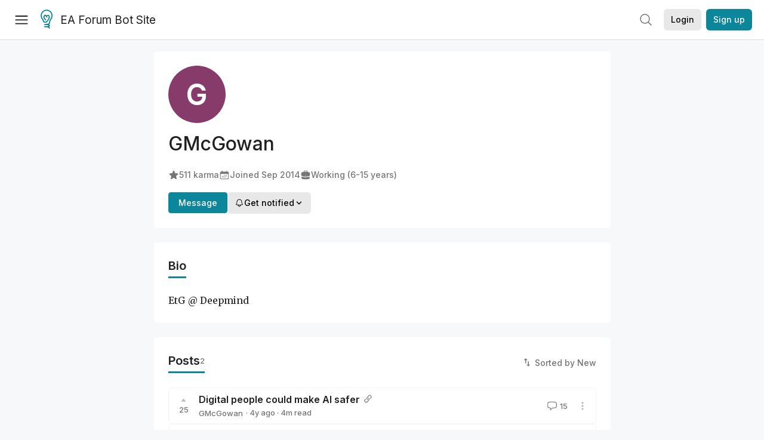

--- FILE ---
content_type: text/html; charset=utf-8
request_url: https://forum-bots.effectivealtruism.org/users/gmcgowan
body_size: 28413
content:
<!doctype html>
<html lang="en">
<head>
<link rel="preload" as="style" href="/allStyles?hash=d8fa8304b38f50ada11e9588e98a52a637fcc8993133268fdfc8a67332ba7125&theme=%7B%22name%22%3A%22default%22%7D" /><link rel="preload" as="style" href="/allStyles?hash=9a2c530c76b1a8c52c67d9fc9c08c265758632926557993da2af83cb1b9eee5b&theme=%7B%22name%22%3A%22dark%22%7D" /><link rel="stylesheet" type="text/css" href="https://use.typekit.net/jvr1gjm.css"><link rel="stylesheet" type="text/css" href="https://use.typekit.net/tqv5rhd.css"><script>window.publicInstanceSettings = {"forumType":"EAForum","hasEvents":true,"title":"EA Forum Bot Site","tagline":"Effective altruism research, discussion and community updates","faviconUrl":"https://images.ctfassets.net/ohf186sfn6di/7J4cBC9SXCWMoqqCIqI0GI/affe205261bb8cff47501a0ada0f2268/ea-logo-square-1200x1200__1_.png?h=50","bingValidation":"956934807730F7902A92E4E5CF395944","forumSettings":{"tabTitle":"EA Forum Bots","headerTitle":"EA Forum Bot Site","shortForumTitle":"EA Forum"},"siteNameWithArticle":"the EA Forum","taggingName":"topic","siteUrl":"https://forum-bots.effectivealtruism.org","sentry":{"url":"https://3f843b521b2f4775bff13b82008b2f79@o241118.ingest.sentry.io/1413822","environment":"production","release":"2.1.0"},"aboutPostId":"ht2dScQTpeBXB6uMb","contactPostId":"jpqJKZm9JXgMTwSfg","introPostId":"wenu9kmeqdNfzKdFa","eaHomeSequenceId":"MWzftEpkb4Tpijjbu","eaHomeSequenceFirstPostId":"QFo7g3DFJHxYhqZue","eaHandbookPostId":"cN9Zu7dowefAfmNnH","debug":false,"testServer":true,"analytics":{"environment":"production"},"disallowCrawlers":false,"expectedDatabaseId":"de42c25fb2aa7e6db7a9298df0588d71","fmCrosspost":{"siteName":"LessWrong","baseUrl":"https://www.lesswrong.com/"},"allowTypeIIIPlayer":false,"botSite":{"redirectEnabled":false,"isBotSite":true},"noindex":true}</script><link rel="shortcut icon" href="https://images.ctfassets.net/ohf186sfn6di/7J4cBC9SXCWMoqqCIqI0GI/affe205261bb8cff47501a0ada0f2268/ea-logo-square-1200x1200__1_.png?h=50"/><script>window.publicSettings = {"post":{"requestFeedbackKarmaLevel":200},"auth0":{"domain":"login.effectivealtruism.org","clientId":"XB2eN03HX6mJjOWYBAsw4o3hRPnhfo5q","connection":"Username-Password-Authentication"},"forum":{"postInterval":20,"maxPostsPerDay":10},"ipapi":{"apiKey":"IhJaJy9u2XHvm1WGLvYnhDZlS7h43iuaIPJbfUbLTIm5pL7MuR"},"type3":{"cutoffDate":"2023-05-01","karmaCutoff":100,"explicitlyAllowedPostIds":["m65R6pAAvd99BNEZL","Dtr8aHqCQSDhyueFZ","nzB7sphAgJDQGaLrG","6dsrwxHtCgYfJNptp","XCwNigouP88qhhei2","znFAeeKk566bCNMNE","bsE5t6qhGC65fEpzN","FpjQMYQmS3rWewZ83","jk7A3NMdbxp65kcJJ","omoZDu8ScNbot6kXS","hkimyETEo76hJ6NpW","pMsnCieusmYqGW26W","GsjmufaebreiaivF7","LpkXtFXdsRd4rG8Kb","KKzMMPpyv8NyYsJwG","mfAbsrd2ZahmwHq2G","qFfs5zXFGJaoXzb92","zu28unKfTHoxRWpGn","CfcvPBY9hdsenMHCr","JJuEKwRm3oDC3qce7","NFGEgEaLbtyrZ9dX3","pxALB46SEkwNbfiNS","CmGPp5p9RvTLuuzbt","QZy5gJ6JaxGtH7FQq","RQCTw3C59o4XsHvZ4","zdAst6ezi45cChRi6","oRx3LeqFdxN2JTANJ","KfqFLDkoccf8NQsQe","SatDeTkLtHiMrtDjc","i9RJjun327SnT3vW8","P52eSwfmwaN2uwrcM","euBJ4rgfhZBkmBDRT","M2gBGYWEQDnrPt6nb","XHZJ9i7QBtAJZ6byW","sqMgzYpvrdA6Dimfi","u8eif2FkHiaYiAdfH","cZCdfR2nxXQgrzESQ","8RcFQPiza2rvicNqw","2pNAPEQ8av3dQyXBX","yisrgRsi4v3uyhujw","jYT6c8ByLfDpYtwE9","4kqiHGrZh6Rj7EmEW","uLxjjdq6s94X5Yyoc","on34kaRXfQXMFvE6N","ATpxEPwCQWQAFf4XX","pseF3ZmY7uhLtdwss","wicAtfihz2JmPRgez","eyDDjYrG3i3PRGxtc","jSPGFxLmzJTYSZTK3","mCtZF5tbCYW2pRjhi","bDaQsDntmSZPgiSbd","2WS3i7eY4CdLH99eg","2iAwiBQm535ZSYSmo","EbvJRAvwtKAMBn2td","sLcQ4zdAnKZuMPp5u","6fzEkiiSjGn46aMWZ","hRJueS96CMLajeF57","apKTPEcRm6jSFaMya","HX9ZDGwwSxAab46N9","Bd7K4XCg4BGEaSetp","CkikpvdkkLLJHhLXL"]},"locale":"en","mapbox":{"apiKey":"pk.eyJ1IjoiY2VudHJlZm9yZWZmZWN0aXZlYWx0cnVpc20iLCJhIjoiY2txdWI4a3hqMDJ1cTJvcGJxdjhyNHBnbyJ9.MffE4UUmOgSecrNt60DSCw"},"petrov":{"afterTime":1635239887906,"beforeTime":1631226712000},"algolia":{"appId":"J261XPY4TF","searchKey":"a18008476db83aaca9b51b6444d80d18","indexPrefix":"test_","autoSyncIndexes":false},"botSite":{"url":"https://forum-bots.effectivealtruism.org","userAgentRegexes":{".*":[".*scalaj-http/.*",".*python-requests/.*",".*python-httpx/.*",".*okhttp/.*",".*axios/.*",".*PostmanRuntime/.*",".*WordPress/.*;.*",".*Go-http-client/.*",".*scrapy/.*"],"/all(p|P)osts\\?.*":[".*Mozilla/5.0.*AppleWebKit/537.36.*bingbot/.*",".*Mozilla/5.0.*YandexRenderResourcesBot/.*",".*Mozilla/5.0.*YandexBot/.*",".*Mozilla/5.0.*SemrushBot.*",".*Mozilla/5.0.*Googlebot/.*",".*Mozilla/5.0.*MegaIndex.ru/.*"]}},"datadog":{"rumSampleRate":0,"tracingSampleRate":100,"sessionReplaySampleRate":0},"logoUrl":"https://images.ctfassets.net/ohf186sfn6di/7J4cBC9SXCWMoqqCIqI0GI/affe205261bb8cff47501a0ada0f2268/ea-logo-square-1200x1200__1_.png?h=100","amaTagId":"nj9svkXCASvFayRrR","ckEditor":{"uploadUrl":"https://39669.cke-cs.com/easyimage/upload/","webSocketUrl":"39669.cke-cs.com/ws"},"debuggers":["twitter-bot"],"mailchimp":{"eaForumListId":"563e6dbcfa","forumDigestListId":"7457c7ff3e","eaNewsletterListId":"51c1df13ac"},"reCaptcha":{"apiKey":"6LdJj6QUAAAAAG6U6e_nhCnpY06M3og1tYuKhW5U"},"siteImage":"https://res.cloudinary.com/cea/image/upload/v1582740871/EA_Forum_OG_Image.png","cloudinary":{"cloudName":"cea","uploadPresetBanner":"dg6sakas","uploadPresetDigest":"kwiphued","uploadPresetProfile":"ckffb3g5","uploadPresetGridImage":"omqmhwsk","uploadPresetSpotlight":"dg6sakas","uploadPresetEventImage":"r8g0ckcq","uploadPresetSocialPreview":"xgsjqx55"},"googleMaps":{"apiKey":"AIzaSyB0udA9kJ6zx86V_PE1MQEj7nf6iypL6uU"},"moderation":{"reasonsForInitialReview":["mapLocation","firstPost","firstComment","contactedTooManyUsers","bio","website","profileImage"]},"buttonBurst":{"enabled":false},"adminAccount":{"email":"forum@effectivealtruism.org","username":"AdminTeam"},"annualReview":{"end":"2022-02-01","start":"2021-12-01","reviewPhaseEnd":"2022-01-15","nominationPhaseEnd":"2021-12-14","announcementPostPath":"/posts/jB7Ten8qmDszRMTho/forum-review-the-best-of-ea-2011-2020"},"showSmallpox":false,"batchHttpLink":{"batchMax":10},"intercomAppId":"xycbzvda","showEAGBanner":false,"elicitSourceId":"4M2468qIv","isProductionDB":true,"commentInterval":8,"elicitSourceURL":"https://forum.effectivealtruism.org","eventBannerLink":"/posts/iGvRmX9L7rsYTHedR/world-malaria-day-reflecting-on-past-victories-and","googleDocImport":{"enabled":true},"moderationEmail":"forum@effectivealtruism.org","openThreadTagId":"eTLv8KzwBGcDip9Wi","showEventBanner":false,"startHerePostId":"BsnGqnLzrLdmsYTGt","timeDecayFactor":0.8,"googleTagManager":{"apiKey":"GTM-5VK8D73"},"hasCookieConsent":true,"hasProminentLogo":true,"subforumTagSlugs":["software-engineering","bioethics","effective-giving","forecasting-and-estimation"],"frontpageAlgorithm":{"cacheDisabled":true,"daysAgoCutoff":21,"decayFactorSlowest":0.5},"legacyRouteAcronym":"ea","showHandbookBanner":false,"subforumCommentBonus":{"base":20,"duration":48,"exponent":0.3,"magnitude":100},"subforumIntroMessage":"\n<h2>What is a subforum?<\/h2>\n<p>Subforums are spaces for discussion, questions, and more\ndetailed posts about particular topics. Full posts in this\nspace may also appear on the Frontpage, and posts from other\nparts of the EA Forum may appear here if relevant tags are applied.\nDiscussions in this space will never appear elsewhere.<\/p>","defaultVisibilityTags":[{"tagId":"ZCihBFp5P64JCvQY6","tagName":"Community","filterMode":"Hidden"}],"showHomepageWrappedAd":true,"eventBannerMobileImage":"Banner/world_malaria_day_mobile.png","linkpostUrlPlaceholder":"http://johnsalvatier.org/blog/2017/reality-has-a-surprising-amount-of-detail","maxDocumentsPerRequest":5000,"defaultSequenceBannerId":"Banner/yeldubyolqpl3vqqy0m6.jpg","eventBannerDesktopImage":"Banner/world_malaria_day_web.png","useExperimentalTagStyle":false,"newUserIconKarmaThreshold":50,"hideUnreviewedAuthorComments":"2023-02-08T17:00:00","commentRateLimitDownvoteRatio":0.3,"commentRateLimitKarmaThreshold":30}</script><script>window.tabId = "uFK4weYuPe2d9wGTx"</script><script>window.isReturningVisitor = false</script><script async src="/js/bundle.js?hash=94d7ba86a96e65287d5c4aa98bc3fb1d4bb6230977bd9df45d6652164b5cd9d8"></script><meta data-react-helmet="true" charSet="utf-8"/><meta data-react-helmet="true" name="viewport" content="width=device-width, initial-scale=1"/><title data-react-helmet="true">GMcGowan  - EA Forum Bots</title><meta data-react-helmet="true" name="twitter:image:src" content="https://res.cloudinary.com/cea/image/upload/v1582740871/EA_Forum_OG_Image.png"/><meta data-react-helmet="true" property="og:image" content="https://res.cloudinary.com/cea/image/upload/v1582740871/EA_Forum_OG_Image.png"/><meta data-react-helmet="true" http-equiv="Accept-CH" content="DPR, Viewport-Width, Width"/><meta data-react-helmet="true" property="og:title" content="GMcGowan  - EA Forum Bots"/><meta data-react-helmet="true" name="description" content="GMcGowan &#x27;s profile on the EA Forum — Effective altruism research, discussion and community updates"/><meta data-react-helmet="true" name="twitter:description" content="GMcGowan &#x27;s profile on the EA Forum — Effective altruism research, discussion and community updates"/><meta data-react-helmet="true" property="og:type" content="article"/><meta data-react-helmet="true" property="og:url" content="https://forum-bots.effectivealtruism.org/users/gmcgowan"/><meta data-react-helmet="true" property="og:description" content="GMcGowan &#x27;s profile on the EA Forum — Effective altruism research, discussion and community updates"/><meta data-react-helmet="true" http-equiv="delegate-ch" content="sec-ch-dpr https://res.cloudinary.com;"/><meta data-react-helmet="true" name="robots" content="noindex"/><link data-react-helmet="true" rel="sitemap" type="application/xml" title="Sitemap" href="/sitemap.xml"/><link data-react-helmet="true" rel="canonical" href="https://forum-bots.effectivealtruism.org/users/gmcgowan"/><link data-react-helmet="true" rel="alternate" type="application/rss+xml" href="https://forum-bots.effectivealtruism.org/feed.xml"/><meta name="twitter:card" content="summary"/><link data-react-helmet="true" rel="stylesheet" href="https://fonts.googleapis.com/css?family=Merriweather:300,300italic,400,400italic,500,500italic,600,600italic,700,700italic&amp;subset=all"/><link data-react-helmet="true" rel="stylesheet" href="https://fonts.googleapis.com/css?family=Inter:300,300italic,400,400italic,450,450italic,500,500italic,600,600italic,700,700italic"/><script data-react-helmet="true" type="application/ld+json">{"@context":"http://schema.org","@type":"Person","name":"GMcGowan ","url":"https://forum-bots.effectivealtruism.org/users/gmcgowan","description":"EtG @ Deepmind","interactionStatistic":[{"@type":"InteractionCounter","interactionType":{"@type":"http://schema.org/LikeAction"},"userInteractionCount":511},{"@type":"InteractionCounter","interactionType":{"@type":"http://schema.org/WriteAction"},"userInteractionCount":2}],"memberSince":"2014-09-10T10:18:35.678Z"}</script><script>window.themeOptions = {"name":"auto"}</script><style id="jss-insertion-start"></style><style id="jss-insertion-end"></style><style id="main-styles">@import url("/allStyles?hash=d8fa8304b38f50ada11e9588e98a52a637fcc8993133268fdfc8a67332ba7125&theme=%7B%22name%22%3A%22default%22%7D") screen and (prefers-color-scheme: light);
@import url("/allStyles?hash=9a2c530c76b1a8c52c67d9fc9c08c265758632926557993da2af83cb1b9eee5b&theme=%7B%22name%22%3A%22dark%22%7D") screen and (prefers-color-scheme: dark);
@import url("/allStyles?hash=d8fa8304b38f50ada11e9588e98a52a637fcc8993133268fdfc8a67332ba7125&theme=%7B%22name%22%3A%22default%22%7D") print;
</style></head>
<body class="welcomeBoxABTest_welcomeBox twoLineEventsSidebar_expanded">
<div id="react-app"><link rel="preload" as="image" href="https://images.ctfassets.net/ohf186sfn6di/7J4cBC9SXCWMoqqCIqI0GI/affe205261bb8cff47501a0ada0f2268/ea-logo-square-1200x1200__1_.png?h=100"/><div class="wrapper" id="wrapper"><noscript class="noscript-warning"> This website requires javascript to properly function. Consider activating javascript to get access to all site functionality. </noscript><noscript><iframe src="https://www.googletagmanager.com/ns.html?id=GTM-5VK8D73" height="0" width="0" style="display:none;visibility:hidden"></iframe></noscript><div class="Header-root"><div style="height:66px" class="Header-headroom headroom-wrapper"><div class="headroom headroom--unfixed"><header class="Header-appBar"><div class="MuiToolbar-root MuiToolbar-regular"><button tabindex="0" class="MuiButtonBase-root MuiIconButton-root MuiIconButton-colorInherit Header-menuButton" type="button" aria-label="Menu"><span class="MuiIconButton-label"><svg width="20" height="20" viewBox="0 0 20 20" fill="none" xmlns="http://www.w3.org/2000/svg" class="Header-icon ForumIcon-root"><path d="M2 5H18M2 10.25H18M2 15.5H18" stroke="currentColor" stroke-width="1.5" stroke-linecap="round" stroke-linejoin="round"></path></svg></span><span class="MuiTouchRipple-root"></span></button><h2 class="Typography-root Typography-title Header-title"><div class="Header-hideSmDown"><div class="Header-titleSubtitleContainer"><div class="Header-titleFundraiserContainer"><a class="Header-titleLink" href="/"><div class="Header-siteLogo"><img class="SiteLogo-root" src="https://images.ctfassets.net/ohf186sfn6di/7J4cBC9SXCWMoqqCIqI0GI/affe205261bb8cff47501a0ada0f2268/ea-logo-square-1200x1200__1_.png?h=100" title="EA Forum Bot Site" alt="EA Forum Bot Site Logo"/></div>EA Forum Bot Site</a></div></div></div><div class="Header-hideMdUp Header-titleFundraiserContainer"><a class="Header-titleLink" href="/"><div class="Header-siteLogo"><img class="SiteLogo-root" src="https://images.ctfassets.net/ohf186sfn6di/7J4cBC9SXCWMoqqCIqI0GI/affe205261bb8cff47501a0ada0f2268/ea-logo-square-1200x1200__1_.png?h=100" title="EA Forum Bot Site" alt="EA Forum Bot Site Logo"/></div>EA Forum</a></div></h2><div class="Header-rightHeaderItems"><div class="SearchBar-root"><div class="SearchBar-rootChild"><div class="SearchBar-searchInputArea SearchBar-searchInputAreaSmall"><div><button tabindex="0" class="MuiButtonBase-root MuiIconButton-root SearchBar-searchIconButton SearchBar-searchIconButtonSmall" type="button"><span class="MuiIconButton-label"><svg xmlns="http://www.w3.org/2000/svg" fill="none" viewBox="0 0 24 24" stroke-width="1.5" stroke="currentColor" aria-hidden="true" class="SearchBar-searchIcon ForumIcon-root"><path stroke-linecap="round" stroke-linejoin="round" d="M21 21l-5.197-5.197m0 0A7.5 7.5 0 105.196 5.196a7.5 7.5 0 0010.607 10.607z"></path></svg></span><span class="MuiTouchRipple-root"></span></button></div><div></div></div></div></div><div class="UsersAccountMenu-root"><button tabindex="0" class="MuiButtonBase-root MuiButton-root MuiButton-contained MuiButton-containedPrimary MuiButton-raised MuiButton-raisedPrimary EAButton-root UsersAccountMenu-login EAButton-variantContained EAButton-greyContained" type="button" data-testid="user-login-button"><span class="MuiButton-label">Login</span><span class="MuiTouchRipple-root"></span></button><button tabindex="0" class="MuiButtonBase-root MuiButton-root MuiButton-contained MuiButton-containedPrimary MuiButton-raised MuiButton-raisedPrimary EAButton-root UsersAccountMenu-signUp EAButton-variantContained" type="button" data-testid="user-signup-button"><span class="MuiButton-label">Sign up</span><span class="MuiTouchRipple-root"></span></button></div></div></div></header></div></div></div><div class=""><div class="Layout-searchResultsArea"></div><div class="Layout-main"><div><div class="SingleColumnSection-root"><div class="FriendlyUsersProfile-section FriendlyUsersProfile-mainSection"><picture class="UsersProfileImage-wrapper"><svg xmlns="http://www.w3.org/2000/svg" version="1.1" width="96px" height="96px" viewBox="0 0 96 96" class="UsersProfileImage-root EAUsersProfileImage-root"><rect fill="hsl(322deg 39% 38%)" width="96" height="96" cx="48" cy="48" r="48"></rect><text class="UsersProfileImage-initalText" x="50%" y="50%" alignment-baseline="middle" text-anchor="middle" font-size="48" font-weight="600" dy=".1em" dominant-baseline="middle">G</text></svg></picture><h1 class="Typography-root Typography-headline FriendlyUsersProfile-username"><span>GMcGowan </span></h1><div class="EAUsersMetaInfo-iconsRow ContentStyles-base content ContentStyles-commentBody"><span class="LWTooltip-root"><span class="EAUsersMetaInfo-userMetaInfo" id="karma-info"><svg xmlns="http://www.w3.org/2000/svg" viewBox="0 0 24 24" fill="currentColor" aria-hidden="true" class="EAUsersMetaInfo-userMetaInfoIcon ForumIcon-root"><path fill-rule="evenodd" d="M10.788 3.21c.448-1.077 1.976-1.077 2.424 0l2.082 5.007 5.404.433c1.164.093 1.636 1.545.749 2.305l-4.117 3.527 1.257 5.273c.271 1.136-.964 2.033-1.96 1.425L12 18.354 7.373 21.18c-.996.608-2.231-.29-1.96-1.425l1.257-5.273-4.117-3.527c-.887-.76-.415-2.212.749-2.305l5.404-.433 2.082-5.006z" clip-rule="evenodd"></path></svg>511<!-- --> karma</span></span><span class="EAUsersMetaInfo-userMetaInfo"><svg xmlns="http://www.w3.org/2000/svg" viewBox="0 0 24 24" fill="currentColor" aria-hidden="true" class="EAUsersMetaInfo-userMetaInfoIcon ForumIcon-root"><path d="M12.75 12.75a.75.75 0 11-1.5 0 .75.75 0 011.5 0zM7.5 15.75a.75.75 0 100-1.5.75.75 0 000 1.5zM8.25 17.25a.75.75 0 11-1.5 0 .75.75 0 011.5 0zM9.75 15.75a.75.75 0 100-1.5.75.75 0 000 1.5zM10.5 17.25a.75.75 0 11-1.5 0 .75.75 0 011.5 0zM12 15.75a.75.75 0 100-1.5.75.75 0 000 1.5zM12.75 17.25a.75.75 0 11-1.5 0 .75.75 0 011.5 0zM14.25 15.75a.75.75 0 100-1.5.75.75 0 000 1.5zM15 17.25a.75.75 0 11-1.5 0 .75.75 0 011.5 0zM16.5 15.75a.75.75 0 100-1.5.75.75 0 000 1.5zM15 12.75a.75.75 0 11-1.5 0 .75.75 0 011.5 0zM16.5 13.5a.75.75 0 100-1.5.75.75 0 000 1.5z"></path><path fill-rule="evenodd" d="M6.75 2.25A.75.75 0 017.5 3v1.5h9V3A.75.75 0 0118 3v1.5h.75a3 3 0 013 3v11.25a3 3 0 01-3 3H5.25a3 3 0 01-3-3V7.5a3 3 0 013-3H6V3a.75.75 0 01.75-.75zm13.5 9a1.5 1.5 0 00-1.5-1.5H5.25a1.5 1.5 0 00-1.5 1.5v7.5a1.5 1.5 0 001.5 1.5h13.5a1.5 1.5 0 001.5-1.5v-7.5z" clip-rule="evenodd"></path></svg><span>Joined <span class="LWTooltip-root"><time dateTime="2014-09-10T10:18:35.678Z">Sep 2014</time></span></span></span><span class="EAUsersMetaInfo-userMetaInfo"><svg xmlns="http://www.w3.org/2000/svg" viewBox="0 0 24 24" fill="currentColor" aria-hidden="true" class="EAUsersMetaInfo-userMetaInfoIcon ForumIcon-root"><path fill-rule="evenodd" d="M7.5 5.25a3 3 0 013-3h3a3 3 0 013 3v.205c.933.085 1.857.197 2.774.334 1.454.218 2.476 1.483 2.476 2.917v3.033c0 1.211-.734 2.352-1.936 2.752A24.726 24.726 0 0112 15.75c-2.73 0-5.357-.442-7.814-1.259-1.202-.4-1.936-1.541-1.936-2.752V8.706c0-1.434 1.022-2.7 2.476-2.917A48.814 48.814 0 017.5 5.455V5.25zm7.5 0v.09a49.488 49.488 0 00-6 0v-.09a1.5 1.5 0 011.5-1.5h3a1.5 1.5 0 011.5 1.5zm-3 8.25a.75.75 0 100-1.5.75.75 0 000 1.5z" clip-rule="evenodd"></path><path d="M3 18.4v-2.796a4.3 4.3 0 00.713.31A26.226 26.226 0 0012 17.25c2.892 0 5.68-.468 8.287-1.335.252-.084.49-.189.713-.311V18.4c0 1.452-1.047 2.728-2.523 2.923-2.12.282-4.282.427-6.477.427a49.19 49.19 0 01-6.477-.427C4.047 21.128 3 19.852 3 18.4z"></path></svg><span>Working (6-15 years)</span></span></div><div class="FriendlyUsersProfile-btns"><div><a tabindex="0" class="FriendlyUsersProfile-messageBtn">Message</a></div><div><div><button tabindex="0" class="MuiButtonBase-root MuiButton-root MuiButton-contained MuiButton-containedPrimary MuiButton-raised MuiButton-raisedPrimary EAButton-root EAButton-variantContained EAButton-greyContained" type="button"><span class="MuiButton-label"><span class="UserNotifyDropdown-buttonContent"><svg xmlns="http://www.w3.org/2000/svg" fill="none" viewBox="0 0 24 24" stroke-width="1.5" stroke="currentColor" aria-hidden="true" class="UserNotifyDropdown-buttonIcon ForumIcon-root"><path stroke-linecap="round" stroke-linejoin="round" d="M14.857 17.082a23.848 23.848 0 005.454-1.31A8.967 8.967 0 0118 9.75v-.7V9A6 6 0 006 9v.75a8.967 8.967 0 01-2.312 6.022c1.733.64 3.56 1.085 5.455 1.31m5.714 0a24.255 24.255 0 01-5.714 0m5.714 0a3 3 0 11-5.714 0"></path></svg>Get notified<svg width="20" height="20" viewBox="0 0 20 20" fill="currentColor" xmlns="http://www.w3.org/2000/svg" class="UserNotifyDropdown-buttonIcon ForumIcon-root"><path fill-rule="evenodd" clip-rule="evenodd" d="M5.23017 7.20938C5.52875 6.92228 6.00353 6.93159 6.29063 7.23017L10 11.1679L13.7094 7.23017C13.9965 6.93159 14.4713 6.92228 14.7698 7.20938C15.0684 7.49647 15.0777 7.97125 14.7906 8.26983L10.5406 12.7698C10.3992 12.9169 10.204 13 10 13C9.79599 13 9.60078 12.9169 9.45938 12.7698L5.20938 8.26983C4.92228 7.97125 4.93159 7.49647 5.23017 7.20938Z" fill="currentColor" stroke="currentColor" stroke-width="0.5" stroke-linecap="round" stroke-linejoin="round"></path></svg></span></span><span class="MuiTouchRipple-root"></span></button></div></div></div></div><div class="EAUsersProfileTabbedSection-section" id="bio"><div class="EAUsersProfileTabbedSection-tabsRow"><h1 class="Typography-root Typography-headline EAUsersProfileTabbedSection-tab EAUsersProfileTabbedSection-activeTab">Bio</h1><div class="EAUsersProfileTabbedSection-tabRowAction"></div></div><div class="EAUsersProfileTabbedSection-collapsableTabBody"><div class="ContentStyles-base content ContentStyles-postBody"><div><p>EtG @ Deepmind</p></div></div></div></div><div class="FriendlyUsersProfile-section" id="posts"><div class="FriendlyUsersProfile-sectionHeadingRow"><h1 class="Typography-root Typography-headline FriendlyUsersProfile-sectionHeading">Posts <div class="FriendlyUsersProfile-sectionHeadingCount">2</div></h1><span class="SortButton-iconWithLabelGroup"><svg class="MuiSvgIcon-root SortButton-icon SortButton-iconWithLabel" focusable="false" viewBox="0 0 24 24" aria-hidden="true" role="presentation"><path d="M16 17.01V10h-2v7.01h-3L15 21l4-3.99h-3zM9 3L5 6.99h3V14h2V6.99h3L9 3z"></path><path fill="none" d="M0 0h24v24H0z"></path></svg><span class="SortButton-label">Sorted by New</span></span></div><div class="ProfileShortform-root"></div><div class=""><div class=""><div class="EAPostsItem-root"><div class="EAPostsItem-expandedCommentsWrapper"><div class="EAPostsItem-container"><div class="EAKarmaDisplay-root EAPostsItem-karmaDisplay"><div class="EAKarmaDisplay-voteArrow"><svg width="9" height="6" viewBox="0 0 9 6" fill="currentColor" xmlns="http://www.w3.org/2000/svg"><path d="M4.11427 0.967669C4.31426 0.725192 4.68574 0.725192 4.88573 0.967669L8.15534 4.93186C8.42431 5.25798 8.19234 5.75 7.76961 5.75H1.23039C0.807659 5.75 0.575686 5.25798 0.844665 4.93186L4.11427 0.967669Z"></path></svg></div><span class="LWTooltip-root">25</span></div><div class="EAPostsItem-details"><span class="PostsTitle-root EAPostsItem-title"><span class="PostsTitle-eaTitleDesktopEllipsis"><span><span class=""><div class="EAPostsItem-titleWrapper"><a href="/posts/ySCqffZTKtZp97JFB/digital-people-could-make-ai-safer">Digital people could make AI safer</a></div></span></span></span><span class="PostsTitle-hideXsDown"><div class="PostsTitle-interactionWrapper"><span class="PostsItemIcons-iconSet"><span class="PostsItemIcons-postIcon"><span class="LWTooltip-root"><a href="https://www.mindlessalgorithm.com/digital-people-help-with-ai/"><svg xmlns="http://www.w3.org/2000/svg" viewBox="0 0 20 20" fill="currentColor" aria-hidden="true" class="PostsItemIcons-linkIcon ForumIcon-root"><path d="M12.232 4.232a2.5 2.5 0 013.536 3.536l-1.225 1.224a.75.75 0 001.061 1.06l1.224-1.224a4 4 0 00-5.656-5.656l-3 3a4 4 0 00.225 5.865.75.75 0 00.977-1.138 2.5 2.5 0 01-.142-3.667l3-3z"></path><path d="M11.603 7.963a.75.75 0 00-.977 1.138 2.5 2.5 0 01.142 3.667l-3 3a2.5 2.5 0 01-3.536-3.536l1.225-1.224a.75.75 0 00-1.061-1.06l-1.224 1.224a4 4 0 105.656 5.656l3-3a4 4 0 00-.225-5.865z"></path></svg></a></span></span></span></div></span></span><div class="EAPostsItem-meta"><div class="EAPostMeta-root"><div class="EAPostMeta-interactionWrapper"><div class="TruncatedAuthorsList-root"><span class="TruncatedAuthorsList-item TruncatedAuthorsList-placeholder"><span><span class=""><a class="UsersNameDisplay-noColor" href="/users/gmcgowan">GMcGowan </a></span></span></span><div class="TruncatedAuthorsList-scratch" aria-hidden="true"><span class="TruncatedAuthorsList-item"><span><span class=""><a class="UsersNameDisplay-noColor" href="/users/gmcgowan">GMcGowan </a></span></span></span></div></div></div><div><span class="EAPostMeta-date"> · <span class="LWTooltip-root"><span class="Typography-root Typography-body2 PostsItem2MetaInfo-metaInfo"><time dateTime="2022-06-10T15:29:49.215Z">4y<span class="PostsItemDate-xsHide"> ago</span></time></span></span></span><span class="EAPostMeta-readTime"> · <!-- -->4<!-- -->m read</span></div></div><div class="EAPostsItem-secondaryContainer EAPostsItem-onlyMobile"><div class="EAPostsItem-interactionWrapper"><a class="EAPostsItem-comments"><svg xmlns="http://www.w3.org/2000/svg" fill="none" viewBox="0 0 24 24" stroke-width="1.5" stroke="currentColor" aria-hidden="true" class="ForumIcon-root"><path stroke-linecap="round" stroke-linejoin="round" d="M2.25 12.76c0 1.6 1.123 2.994 2.707 3.227 1.087.16 2.185.283 3.293.369V21l4.076-4.076a1.526 1.526 0 011.037-.443 48.282 48.282 0 005.68-.494c1.584-.233 2.707-1.626 2.707-3.228V6.741c0-1.602-1.123-2.995-2.707-3.228A48.394 48.394 0 0012 3c-2.392 0-4.744.175-7.043.513C3.373 3.746 2.25 5.14 2.25 6.741v6.018z"></path></svg>15</a></div><div class="EAPostsItem-postActions"><div class="EAPostsItem-interactionWrapper"><div class="PostActionsButton-root"><div><svg class="MuiSvgIcon-root PostActionsButton-icon" focusable="false" viewBox="0 0 24 24" aria-hidden="true" role="presentation"><path fill="none" d="M0 0h24v24H0z"></path><path d="M12 8c1.1 0 2-.9 2-2s-.9-2-2-2-2 .9-2 2 .9 2 2 2zm0 2c-1.1 0-2 .9-2 2s.9 2 2 2 2-.9 2-2-.9-2-2-2zm0 6c-1.1 0-2 .9-2 2s.9 2 2 2 2-.9 2-2-.9-2-2-2z"></path></svg></div></div></div></div></div></div></div><div class="EAPostsItem-secondaryContainer EAPostsItem-hideOnMobile"><div class="EAPostsItem-interactionWrapper"><a class="EAPostsItem-comments"><svg xmlns="http://www.w3.org/2000/svg" fill="none" viewBox="0 0 24 24" stroke-width="1.5" stroke="currentColor" aria-hidden="true" class="ForumIcon-root"><path stroke-linecap="round" stroke-linejoin="round" d="M2.25 12.76c0 1.6 1.123 2.994 2.707 3.227 1.087.16 2.185.283 3.293.369V21l4.076-4.076a1.526 1.526 0 011.037-.443 48.282 48.282 0 005.68-.494c1.584-.233 2.707-1.626 2.707-3.228V6.741c0-1.602-1.123-2.995-2.707-3.228A48.394 48.394 0 0012 3c-2.392 0-4.744.175-7.043.513C3.373 3.746 2.25 5.14 2.25 6.741v6.018z"></path></svg>15</a></div><div class="EAPostsItem-postActions"><div class="EAPostsItem-interactionWrapper"><div class="PostActionsButton-root"><div><svg class="MuiSvgIcon-root PostActionsButton-icon" focusable="false" viewBox="0 0 24 24" aria-hidden="true" role="presentation"><path fill="none" d="M0 0h24v24H0z"></path><path d="M12 8c1.1 0 2-.9 2-2s-.9-2-2-2-2 .9-2 2 .9 2 2 2zm0 2c-1.1 0-2 .9-2 2s.9 2 2 2 2-.9 2-2-.9-2-2-2zm0 6c-1.1 0-2 .9-2 2s.9 2 2 2 2-.9 2-2-.9-2-2-2z"></path></svg></div></div></div></div></div><div class="EAPostsItem-interactionWrapper"></div></div></div></div><div class="EAPostsItem-root"><div class="EAPostsItem-expandedCommentsWrapper"><div class="EAPostsItem-container"><div class="EAKarmaDisplay-root EAPostsItem-karmaDisplay"><div class="EAKarmaDisplay-voteArrow"><svg width="9" height="6" viewBox="0 0 9 6" fill="currentColor" xmlns="http://www.w3.org/2000/svg"><path d="M4.11427 0.967669C4.31426 0.725192 4.68574 0.725192 4.88573 0.967669L8.15534 4.93186C8.42431 5.25798 8.19234 5.75 7.76961 5.75H1.23039C0.807659 5.75 0.575686 5.25798 0.844665 4.93186L4.11427 0.967669Z"></path></svg></div><span class="LWTooltip-root">98</span></div><div class="EAPostsItem-details"><span class="PostsTitle-root EAPostsItem-title"><span class="PostsTitle-eaTitleDesktopEllipsis"><span><span class=""><div class="EAPostsItem-titleWrapper"><a href="/posts/Aof6xs2jqfhEbJSxt/cause-area-uk-housing-policy">Cause Area: UK Housing Policy</a></div></span></span></span><span class="PostsTitle-hideXsDown"><div class="PostsTitle-interactionWrapper"><span class="PostsItemIcons-iconSet"></span></div></span></span><div class="EAPostsItem-meta"><div class="EAPostMeta-root"><div class="EAPostMeta-interactionWrapper"><div class="TruncatedAuthorsList-root"><span class="TruncatedAuthorsList-item TruncatedAuthorsList-placeholder"><span><span class=""><a class="UsersNameDisplay-noColor" href="/users/gmcgowan">GMcGowan </a></span></span></span><div class="TruncatedAuthorsList-scratch" aria-hidden="true"><span class="TruncatedAuthorsList-item"><span><span class=""><a class="UsersNameDisplay-noColor" href="/users/gmcgowan">GMcGowan </a></span></span></span></div></div></div><div><span class="EAPostMeta-date"> · <span class="LWTooltip-root"><span class="Typography-root Typography-body2 PostsItem2MetaInfo-metaInfo"><time dateTime="2022-01-11T10:17:50.718Z">4y<span class="PostsItemDate-xsHide"> ago</span></time></span></span></span><span class="EAPostMeta-readTime"> · <!-- -->12<!-- -->m read</span></div></div><div class="EAPostsItem-secondaryContainer EAPostsItem-onlyMobile"><div class="EAPostsItem-interactionWrapper"><a class="EAPostsItem-comments"><svg xmlns="http://www.w3.org/2000/svg" fill="none" viewBox="0 0 24 24" stroke-width="1.5" stroke="currentColor" aria-hidden="true" class="ForumIcon-root"><path stroke-linecap="round" stroke-linejoin="round" d="M2.25 12.76c0 1.6 1.123 2.994 2.707 3.227 1.087.16 2.185.283 3.293.369V21l4.076-4.076a1.526 1.526 0 011.037-.443 48.282 48.282 0 005.68-.494c1.584-.233 2.707-1.626 2.707-3.228V6.741c0-1.602-1.123-2.995-2.707-3.228A48.394 48.394 0 0012 3c-2.392 0-4.744.175-7.043.513C3.373 3.746 2.25 5.14 2.25 6.741v6.018z"></path></svg>27</a></div><div class="EAPostsItem-postActions"><div class="EAPostsItem-interactionWrapper"><div class="PostActionsButton-root"><div><svg class="MuiSvgIcon-root PostActionsButton-icon" focusable="false" viewBox="0 0 24 24" aria-hidden="true" role="presentation"><path fill="none" d="M0 0h24v24H0z"></path><path d="M12 8c1.1 0 2-.9 2-2s-.9-2-2-2-2 .9-2 2 .9 2 2 2zm0 2c-1.1 0-2 .9-2 2s.9 2 2 2 2-.9 2-2-.9-2-2-2zm0 6c-1.1 0-2 .9-2 2s.9 2 2 2 2-.9 2-2-.9-2-2-2z"></path></svg></div></div></div></div></div></div></div><div class="EAPostsItem-secondaryContainer EAPostsItem-hideOnMobile"><div class="EAPostsItem-interactionWrapper"><a class="EAPostsItem-comments"><svg xmlns="http://www.w3.org/2000/svg" fill="none" viewBox="0 0 24 24" stroke-width="1.5" stroke="currentColor" aria-hidden="true" class="ForumIcon-root"><path stroke-linecap="round" stroke-linejoin="round" d="M2.25 12.76c0 1.6 1.123 2.994 2.707 3.227 1.087.16 2.185.283 3.293.369V21l4.076-4.076a1.526 1.526 0 011.037-.443 48.282 48.282 0 005.68-.494c1.584-.233 2.707-1.626 2.707-3.228V6.741c0-1.602-1.123-2.995-2.707-3.228A48.394 48.394 0 0012 3c-2.392 0-4.744.175-7.043.513C3.373 3.746 2.25 5.14 2.25 6.741v6.018z"></path></svg>27</a></div><div class="EAPostsItem-postActions"><div class="EAPostsItem-interactionWrapper"><div class="PostActionsButton-root"><div><svg class="MuiSvgIcon-root PostActionsButton-icon" focusable="false" viewBox="0 0 24 24" aria-hidden="true" role="presentation"><path fill="none" d="M0 0h24v24H0z"></path><path d="M12 8c1.1 0 2-.9 2-2s-.9-2-2-2-2 .9-2 2 .9 2 2 2zm0 2c-1.1 0-2 .9-2 2s.9 2 2 2 2-.9 2-2-.9-2-2-2zm0 6c-1.1 0-2 .9-2 2s.9 2 2 2 2-.9 2-2-.9-2-2-2z"></path></svg></div></div></div></div></div><div class="EAPostsItem-interactionWrapper"></div></div></div></div></div><aside class="Typography-root Typography-body2 SectionFooter-root"></aside></div></div><div class="EAUsersProfileTabbedSection-section" id="contributions"><div class="EAUsersProfileTabbedSection-tabsRow"><h1 class="Typography-root Typography-headline EAUsersProfileTabbedSection-tab EAUsersProfileTabbedSection-activeTab">Comments<div class="EAUsersProfileTabbedSection-tabCount">58</div></h1><div class="EAUsersProfileTabbedSection-tabRowAction"></div></div><div class="RecentComments-root"><div><div><div class="comments-node CommentFrame-commentsNodeRoot comments-node-root comments-node-odd CommentFrame-node CommentFrame-answerLeafComment" id="eQkhzhkW8G9JQ8jrh"><div><div class="CommentsItem-root recent-comments-node"><div class="CommentsItem-postTitleRow"><span class="LWTooltip-root"><a class="CommentsItem-postTitle" href="/posts/rJqQGD2z2DaupCbZE/?commentId=eQkhzhkW8G9JQ8jrh">My EA Senescence</a></span></div><div class="CommentsItem-body"><div class="CommentsItemMeta-root"><span class="LWTooltip-root"><a class="CommentUserName-mainWrapper CommentUserName-fullWrapper CommentsItemMeta-username" href="/users/gmcgowan"><div class="CommentUserName-profileImagePlaceholder"></div><span class="UsersNameDisplay-color CommentUserName-author">GMcGowan </span></a></span><span class="CommentsItemDate-root CommentsItemDate-date"><a rel="nofollow" href="/posts/rJqQGD2z2DaupCbZE/my-ea-senescence?commentId=eQkhzhkW8G9JQ8jrh"><span class="LWTooltip-root"><time dateTime="2025-10-20T10:17:48.700Z">3mo</time></span></a></span><span class="OverallVoteAxis-vote"><span class="OverallVoteAxis-overallSection EAEmojisVoteOnComment-overallAxis OverallVoteAxis-overallSectionBox"><span class="LWTooltip-root"><button tabindex="0" class="MuiButtonBase-root MuiIconButton-root VoteArrowIconHollow-root VoteArrowIconHollow-left" type="button"><span class="MuiIconButton-label"><svg class="MuiSvgIcon-root VoteArrowIconHollow-smallArrow" focusable="false" viewBox="6 6 12 12" aria-hidden="true" role="presentation" style="color:inherit"><path d="M7.41 15.41L12 10.83l4.59 4.58L18 14l-6-6-6 6z"></path><path fill="none" d="M0 0h24v24H0z"></path></svg><svg class="MuiSvgIcon-root VoteArrowIconHollow-bigArrow VoteArrowIconHollow-exited" focusable="false" viewBox="6 6 12 12" aria-hidden="true" role="presentation"><path d="M7.41 15.41L12 10.83l4.59 4.58L18 14l-6-6-6 6z"></path><path fill="none" d="M0 0h24v24H0z"></path></svg></span></button></span><span class="LWTooltip-root"><span class="OverallVoteAxis-voteScore">8</span></span><span class="LWTooltip-root"><button tabindex="0" class="MuiButtonBase-root MuiIconButton-root VoteArrowIconHollow-root VoteArrowIconHollow-right" type="button"><span class="MuiIconButton-label"><svg class="MuiSvgIcon-root VoteArrowIconHollow-smallArrow" focusable="false" viewBox="6 6 12 12" aria-hidden="true" role="presentation" style="color:inherit"><path d="M7.41 15.41L12 10.83l4.59 4.58L18 14l-6-6-6 6z"></path><path fill="none" d="M0 0h24v24H0z"></path></svg><svg class="MuiSvgIcon-root VoteArrowIconHollow-bigArrow VoteArrowIconHollow-exited" focusable="false" viewBox="6 6 12 12" aria-hidden="true" role="presentation"><path d="M7.41 15.41L12 10.83l4.59 4.58L18 14l-6-6-6 6z"></path><path fill="none" d="M0 0h24v24H0z"></path></svg></span></button></span></span></span><span class="LWTooltip-root"><div role="button" class="EAReactsSection-button"><div class="EAReactsSection-emojiPreview"><svg width="12" height="12" viewBox="0 0 12 12" fill="none" xmlns="http://www.w3.org/2000/svg"><path id="Vector (Stroke)" d="M11.5419 2.12049C11.7994 1.762 11.737 1.24987 11.3935 0.972329C11.0428 0.688906 10.5419 0.764291 10.2795 1.12957L4.54399 9.11368L1.65149 6.04587C1.34241 5.71806 0.836155 5.71806 0.52708 6.04587C0.224307 6.36699 0.224307 6.88303 0.527079 7.20416L4.06278 10.9541C4.22277 11.1238 4.44712 11.2146 4.67877 11.1981C4.91025 11.1816 5.11998 11.06 5.25616 10.8705L11.5419 2.12049Z" fill="currentColor" stroke="currentColor" stroke-width="0.4" stroke-linecap="round" stroke-linejoin="round"></path></svg></div><div>0</div></div></span><span class="LWTooltip-root"><div role="button" class="EAReactsSection-button"><div class="EAReactsSection-emojiPreview"><svg width="12" height="12" viewBox="0 0 12 12" fill="none" xmlns="http://www.w3.org/2000/svg"><path id="Union" d="M2.28033 1.21967C1.98744 0.926777 1.51256 0.926777 1.21967 1.21967C0.926777 1.51256 0.926777 1.98744 1.21967 2.28033L4.93934 6L1.21967 9.71967C0.926777 10.0126 0.926777 10.4874 1.21967 10.7803C1.51256 11.0732 1.98744 11.0732 2.28033 10.7803L6 7.06066L9.71967 10.7803C10.0126 11.0732 10.4874 11.0732 10.7803 10.7803C11.0732 10.4874 11.0732 10.0126 10.7803 9.71967L7.06066 6L10.7803 2.28033C11.0732 1.98744 11.0732 1.51256 10.7803 1.21967C10.4874 0.926777 10.0126 0.926777 9.71967 1.21967L6 4.93934L2.28033 1.21967Z" fill="currentColor" stroke="currentColor" stroke-width="0.5" stroke-linecap="round" stroke-linejoin="round"></path></svg></div><div>0</div></div></span><div role="button" class="EAReactsSection-button"><span class="LWTooltip-root"><svg width="20" height="18" viewBox="0 0 20 18" fill="none" xmlns="http://www.w3.org/2000/svg" class="EAReactsSection-addEmojiIcon"><rect x="14.75" width="1.5" height="7.5" rx="0.2" fill="currentColor"></rect><rect x="11.75" y="4.5" width="1.5" height="7.5" rx="0.2" transform="rotate(-90 11.75 4.5)" fill="currentColor"></rect><circle cx="6" cy="8.25" r="1.25" fill="currentColor"></circle><circle cx="11.5" cy="8.25" r="1.25" fill="currentColor"></circle><path d="M8.74999 14C9.28048 14 9.78913 13.7892 10.1643 13.4141C10.5392 13.0392 10.75 12.5305 10.75 12C10.7481 11.648 10.6522 11.3027 10.4726 11H7.02744C6.84783 11.3027 6.75192 11.648 6.75 12C6.75 12.5305 6.96083 13.0392 7.33575 13.4141C7.71084 13.7892 8.21951 14 8.74999 14Z" fill="currentColor"></path><path fill-rule="evenodd" clip-rule="evenodd" d="M8.75586 1.9375C8.75391 1.9375 8.75195 1.9375 8.75 1.9375C4.33172 1.9375 0.75 5.51922 0.75 9.9375C0.75 14.3558 4.33172 17.9375 8.75 17.9375C13.0061 17.9375 16.4859 14.6139 16.7357 10.4205H15.2323C14.9852 13.7848 12.1774 16.4375 8.75 16.4375C5.16015 16.4375 2.25 13.5274 2.25 9.9375C2.25 6.34765 5.16015 3.4375 8.75 3.4375C8.75195 3.4375 8.75391 3.4375 8.75586 3.4375V1.9375Z" fill="currentColor"></path></svg></span></div><span class="CommentsItemMeta-rightSection"><a rel="nofollow" href="/posts/rJqQGD2z2DaupCbZE/my-ea-senescence?commentId=eQkhzhkW8G9JQ8jrh"><svg xmlns="http://www.w3.org/2000/svg" viewBox="0 0 20 20" fill="currentColor" aria-hidden="true" class="CommentsItemMeta-linkIcon ForumIcon-root"><path d="M12.232 4.232a2.5 2.5 0 013.536 3.536l-1.225 1.224a.75.75 0 001.061 1.06l1.224-1.224a4 4 0 00-5.656-5.656l-3 3a4 4 0 00.225 5.865.75.75 0 00.977-1.138 2.5 2.5 0 01-.142-3.667l3-3z"></path><path d="M11.603 7.963a.75.75 0 00-.977 1.138 2.5 2.5 0 01.142 3.667l-3 3a2.5 2.5 0 01-3.536-3.536l1.225-1.224a.75.75 0 00-1.061-1.06l-1.224 1.224a4 4 0 105.656 5.656l3-3a4 4 0 00-.225-5.865z"></path></svg></a></span></div><div class="CommentBody-root ContentStyles-base content ContentStyles-commentBody"><div class="CommentBody-commentStyling"><p>+1 to this. It&#x27;s a tough one because I do think we old-timers have something to offer in terms of perspective, but I share your sense of not having much energy to engage.</p><p>I also have a stronger interest in the direct cause areas these days, than in the meta-cause of EA.</p></div></div><div class="CommentBottom-bottom"><a class="comments-item-reply-link CommentsItem-replyLink">Reply</a></div></div></div></div></div></div></div><div><div><div class="comments-node CommentFrame-commentsNodeRoot comments-node-root comments-node-odd CommentFrame-node CommentFrame-answerLeafComment" id="YcHXfxNySmofbrE4F"><div><div class="CommentsItem-root recent-comments-node"><div class="CommentsItem-postTitleRow"><span class="LWTooltip-root"><a class="CommentsItem-postTitle" href="/posts/TNanxkxfDef2ngnLr/?commentId=YcHXfxNySmofbrE4F">Donating everything</a></span></div><div class="CommentsItem-body"><div class="CommentsItemMeta-root"><span class="LWTooltip-root"><span class="ShowParentComment-root"><svg class="MuiSvgIcon-root ShowParentComment-icon" focusable="false" viewBox="0 0 24 24" aria-hidden="true" role="presentation"><path fill="none" d="M0 0h24v24H0V0z"></path><path d="M11 9l1.42 1.42L8.83 14H18V4h2v12H8.83l3.59 3.58L11 21l-6-6 6-6z"></path></svg></span></span><span class="LWTooltip-root"><a class="CommentUserName-mainWrapper CommentUserName-fullWrapper CommentsItemMeta-username" href="/users/gmcgowan"><div class="CommentUserName-profileImagePlaceholder"></div><span class="UsersNameDisplay-color CommentUserName-author">GMcGowan </span></a></span><span class="CommentsItemDate-root CommentsItemDate-date"><a rel="nofollow" href="/posts/TNanxkxfDef2ngnLr/donating-everything-2?commentId=YcHXfxNySmofbrE4F"><span class="LWTooltip-root"><time dateTime="2025-05-12T10:11:11.363Z">8mo</time></span></a></span><span class="OverallVoteAxis-vote"><span class="OverallVoteAxis-overallSection EAEmojisVoteOnComment-overallAxis OverallVoteAxis-overallSectionBox"><span class="LWTooltip-root"><button tabindex="0" class="MuiButtonBase-root MuiIconButton-root VoteArrowIconHollow-root VoteArrowIconHollow-left" type="button"><span class="MuiIconButton-label"><svg class="MuiSvgIcon-root VoteArrowIconHollow-smallArrow" focusable="false" viewBox="6 6 12 12" aria-hidden="true" role="presentation" style="color:inherit"><path d="M7.41 15.41L12 10.83l4.59 4.58L18 14l-6-6-6 6z"></path><path fill="none" d="M0 0h24v24H0z"></path></svg><svg class="MuiSvgIcon-root VoteArrowIconHollow-bigArrow VoteArrowIconHollow-exited" focusable="false" viewBox="6 6 12 12" aria-hidden="true" role="presentation"><path d="M7.41 15.41L12 10.83l4.59 4.58L18 14l-6-6-6 6z"></path><path fill="none" d="M0 0h24v24H0z"></path></svg></span></button></span><span class="LWTooltip-root"><span class="OverallVoteAxis-voteScore">3</span></span><span class="LWTooltip-root"><button tabindex="0" class="MuiButtonBase-root MuiIconButton-root VoteArrowIconHollow-root VoteArrowIconHollow-right" type="button"><span class="MuiIconButton-label"><svg class="MuiSvgIcon-root VoteArrowIconHollow-smallArrow" focusable="false" viewBox="6 6 12 12" aria-hidden="true" role="presentation" style="color:inherit"><path d="M7.41 15.41L12 10.83l4.59 4.58L18 14l-6-6-6 6z"></path><path fill="none" d="M0 0h24v24H0z"></path></svg><svg class="MuiSvgIcon-root VoteArrowIconHollow-bigArrow VoteArrowIconHollow-exited" focusable="false" viewBox="6 6 12 12" aria-hidden="true" role="presentation"><path d="M7.41 15.41L12 10.83l4.59 4.58L18 14l-6-6-6 6z"></path><path fill="none" d="M0 0h24v24H0z"></path></svg></span></button></span></span></span><span class="LWTooltip-root"><div role="button" class="EAReactsSection-button"><div class="EAReactsSection-emojiPreview"><svg width="12" height="12" viewBox="0 0 12 12" fill="none" xmlns="http://www.w3.org/2000/svg"><path id="Vector (Stroke)" d="M11.5419 2.12049C11.7994 1.762 11.737 1.24987 11.3935 0.972329C11.0428 0.688906 10.5419 0.764291 10.2795 1.12957L4.54399 9.11368L1.65149 6.04587C1.34241 5.71806 0.836155 5.71806 0.52708 6.04587C0.224307 6.36699 0.224307 6.88303 0.527079 7.20416L4.06278 10.9541C4.22277 11.1238 4.44712 11.2146 4.67877 11.1981C4.91025 11.1816 5.11998 11.06 5.25616 10.8705L11.5419 2.12049Z" fill="currentColor" stroke="currentColor" stroke-width="0.4" stroke-linecap="round" stroke-linejoin="round"></path></svg></div><div>0</div></div></span><span class="LWTooltip-root"><div role="button" class="EAReactsSection-button"><div class="EAReactsSection-emojiPreview"><svg width="12" height="12" viewBox="0 0 12 12" fill="none" xmlns="http://www.w3.org/2000/svg"><path id="Union" d="M2.28033 1.21967C1.98744 0.926777 1.51256 0.926777 1.21967 1.21967C0.926777 1.51256 0.926777 1.98744 1.21967 2.28033L4.93934 6L1.21967 9.71967C0.926777 10.0126 0.926777 10.4874 1.21967 10.7803C1.51256 11.0732 1.98744 11.0732 2.28033 10.7803L6 7.06066L9.71967 10.7803C10.0126 11.0732 10.4874 11.0732 10.7803 10.7803C11.0732 10.4874 11.0732 10.0126 10.7803 9.71967L7.06066 6L10.7803 2.28033C11.0732 1.98744 11.0732 1.51256 10.7803 1.21967C10.4874 0.926777 10.0126 0.926777 9.71967 1.21967L6 4.93934L2.28033 1.21967Z" fill="currentColor" stroke="currentColor" stroke-width="0.5" stroke-linecap="round" stroke-linejoin="round"></path></svg></div><div>0</div></div></span><span class="LWTooltip-root"><div role="button" class="EAReactsSection-button"><div class="EAReactsSection-emojiPreview"><svg width="14" height="12" viewBox="0 0 14 12" fill="none" xmlns="http://www.w3.org/2000/svg"><path id="Vector" d="M10.9594 0.0838336C9.75857 -0.208832 8.12283 0.211214 7.00411 2.1998C5.88331 0.211206 4.24737 -0.208832 3.04234 0.0838336C1.5451 0.450323 0.5 1.8468 0.5 3.48009C0.5 6.11666 2.48195 8.01141 4.77779 10.2057C5.08507 10.4984 5.3425 10.7553 5.5611 10.9744C6.24702 11.658 6.62346 12 7 12C7.37654 12 7.75296 11.6582 8.43891 10.9744C8.65741 10.7554 8.91493 10.5007 9.22221 10.2057C11.5179 8.01821 13.5 6.1279 13.5 3.48009C13.5 1.8445 12.4549 0.447974 10.9577 0.0838336H10.9594Z" fill="currentColor"></path></svg></div><div>1</div></div></span><div role="button" class="EAReactsSection-button"><span class="LWTooltip-root"><svg width="20" height="18" viewBox="0 0 20 18" fill="none" xmlns="http://www.w3.org/2000/svg" class="EAReactsSection-addEmojiIcon"><rect x="14.75" width="1.5" height="7.5" rx="0.2" fill="currentColor"></rect><rect x="11.75" y="4.5" width="1.5" height="7.5" rx="0.2" transform="rotate(-90 11.75 4.5)" fill="currentColor"></rect><circle cx="6" cy="8.25" r="1.25" fill="currentColor"></circle><circle cx="11.5" cy="8.25" r="1.25" fill="currentColor"></circle><path d="M8.74999 14C9.28048 14 9.78913 13.7892 10.1643 13.4141C10.5392 13.0392 10.75 12.5305 10.75 12C10.7481 11.648 10.6522 11.3027 10.4726 11H7.02744C6.84783 11.3027 6.75192 11.648 6.75 12C6.75 12.5305 6.96083 13.0392 7.33575 13.4141C7.71084 13.7892 8.21951 14 8.74999 14Z" fill="currentColor"></path><path fill-rule="evenodd" clip-rule="evenodd" d="M8.75586 1.9375C8.75391 1.9375 8.75195 1.9375 8.75 1.9375C4.33172 1.9375 0.75 5.51922 0.75 9.9375C0.75 14.3558 4.33172 17.9375 8.75 17.9375C13.0061 17.9375 16.4859 14.6139 16.7357 10.4205H15.2323C14.9852 13.7848 12.1774 16.4375 8.75 16.4375C5.16015 16.4375 2.25 13.5274 2.25 9.9375C2.25 6.34765 5.16015 3.4375 8.75 3.4375C8.75195 3.4375 8.75391 3.4375 8.75586 3.4375V1.9375Z" fill="currentColor"></path></svg></span></div><span class="CommentsItemMeta-rightSection"><a rel="nofollow" href="/posts/TNanxkxfDef2ngnLr/donating-everything-2?commentId=YcHXfxNySmofbrE4F"><svg xmlns="http://www.w3.org/2000/svg" viewBox="0 0 20 20" fill="currentColor" aria-hidden="true" class="CommentsItemMeta-linkIcon ForumIcon-root"><path d="M12.232 4.232a2.5 2.5 0 013.536 3.536l-1.225 1.224a.75.75 0 001.061 1.06l1.224-1.224a4 4 0 00-5.656-5.656l-3 3a4 4 0 00.225 5.865.75.75 0 00.977-1.138 2.5 2.5 0 01-.142-3.667l3-3z"></path><path d="M11.603 7.963a.75.75 0 00-.977 1.138 2.5 2.5 0 01.142 3.667l-3 3a2.5 2.5 0 01-3.536-3.536l1.225-1.224a.75.75 0 00-1.061-1.06l-1.224 1.224a4 4 0 105.656 5.656l3-3a4 4 0 00-.225-5.865z"></path></svg></a></span></div><div class="CommentBody-root ContentStyles-base content ContentStyles-commentBody"><div class="CommentBody-commentStyling"><p>Edited, thank you!</p></div></div><div class="CommentBottom-bottom"><a class="comments-item-reply-link CommentsItem-replyLink">Reply</a></div></div></div></div></div></div></div><div><div><div class="comments-node CommentFrame-commentsNodeRoot comments-node-root comments-node-odd CommentFrame-node CommentFrame-answerLeafComment" id="Bgf9DgEe4Nqba46Mi"><div><div class="CommentsItem-root recent-comments-node"><div class="CommentsItem-postTitleRow"><span class="LWTooltip-root"><a class="CommentsItem-postTitle" href="/posts/TNanxkxfDef2ngnLr/?commentId=Bgf9DgEe4Nqba46Mi">Donating everything</a></span></div><div class="CommentsItem-body"><div class="CommentsItemMeta-root"><span class="LWTooltip-root"><a class="CommentUserName-mainWrapper CommentUserName-fullWrapper CommentsItemMeta-username" href="/users/gmcgowan"><div class="CommentUserName-profileImagePlaceholder"></div><span class="UsersNameDisplay-color CommentUserName-author">GMcGowan </span></a></span><span class="CommentsItemDate-root CommentsItemDate-date"><a rel="nofollow" href="/posts/TNanxkxfDef2ngnLr/donating-everything-2?commentId=Bgf9DgEe4Nqba46Mi"><span class="LWTooltip-root"><time dateTime="2025-05-12T09:02:05.170Z">8mo</time><span class="CommentsItemDate-editedMarker">*</span></span></a></span><span class="OverallVoteAxis-vote"><span class="OverallVoteAxis-overallSection EAEmojisVoteOnComment-overallAxis OverallVoteAxis-overallSectionBox"><span class="LWTooltip-root"><button tabindex="0" class="MuiButtonBase-root MuiIconButton-root VoteArrowIconHollow-root VoteArrowIconHollow-left" type="button"><span class="MuiIconButton-label"><svg class="MuiSvgIcon-root VoteArrowIconHollow-smallArrow" focusable="false" viewBox="6 6 12 12" aria-hidden="true" role="presentation" style="color:inherit"><path d="M7.41 15.41L12 10.83l4.59 4.58L18 14l-6-6-6 6z"></path><path fill="none" d="M0 0h24v24H0z"></path></svg><svg class="MuiSvgIcon-root VoteArrowIconHollow-bigArrow VoteArrowIconHollow-exited" focusable="false" viewBox="6 6 12 12" aria-hidden="true" role="presentation"><path d="M7.41 15.41L12 10.83l4.59 4.58L18 14l-6-6-6 6z"></path><path fill="none" d="M0 0h24v24H0z"></path></svg></span></button></span><span class="LWTooltip-root"><span class="OverallVoteAxis-voteScore">23</span></span><span class="LWTooltip-root"><button tabindex="0" class="MuiButtonBase-root MuiIconButton-root VoteArrowIconHollow-root VoteArrowIconHollow-right" type="button"><span class="MuiIconButton-label"><svg class="MuiSvgIcon-root VoteArrowIconHollow-smallArrow" focusable="false" viewBox="6 6 12 12" aria-hidden="true" role="presentation" style="color:inherit"><path d="M7.41 15.41L12 10.83l4.59 4.58L18 14l-6-6-6 6z"></path><path fill="none" d="M0 0h24v24H0z"></path></svg><svg class="MuiSvgIcon-root VoteArrowIconHollow-bigArrow VoteArrowIconHollow-exited" focusable="false" viewBox="6 6 12 12" aria-hidden="true" role="presentation"><path d="M7.41 15.41L12 10.83l4.59 4.58L18 14l-6-6-6 6z"></path><path fill="none" d="M0 0h24v24H0z"></path></svg></span></button></span></span></span><span class="LWTooltip-root"><div role="button" class="EAReactsSection-button"><div class="EAReactsSection-emojiPreview"><svg width="12" height="12" viewBox="0 0 12 12" fill="none" xmlns="http://www.w3.org/2000/svg"><path id="Vector (Stroke)" d="M11.5419 2.12049C11.7994 1.762 11.737 1.24987 11.3935 0.972329C11.0428 0.688906 10.5419 0.764291 10.2795 1.12957L4.54399 9.11368L1.65149 6.04587C1.34241 5.71806 0.836155 5.71806 0.52708 6.04587C0.224307 6.36699 0.224307 6.88303 0.527079 7.20416L4.06278 10.9541C4.22277 11.1238 4.44712 11.2146 4.67877 11.1981C4.91025 11.1816 5.11998 11.06 5.25616 10.8705L11.5419 2.12049Z" fill="currentColor" stroke="currentColor" stroke-width="0.4" stroke-linecap="round" stroke-linejoin="round"></path></svg></div><div>6</div></div></span><span class="LWTooltip-root"><div role="button" class="EAReactsSection-button"><div class="EAReactsSection-emojiPreview"><svg width="12" height="12" viewBox="0 0 12 12" fill="none" xmlns="http://www.w3.org/2000/svg"><path id="Union" d="M2.28033 1.21967C1.98744 0.926777 1.51256 0.926777 1.21967 1.21967C0.926777 1.51256 0.926777 1.98744 1.21967 2.28033L4.93934 6L1.21967 9.71967C0.926777 10.0126 0.926777 10.4874 1.21967 10.7803C1.51256 11.0732 1.98744 11.0732 2.28033 10.7803L6 7.06066L9.71967 10.7803C10.0126 11.0732 10.4874 11.0732 10.7803 10.7803C11.0732 10.4874 11.0732 10.0126 10.7803 9.71967L7.06066 6L10.7803 2.28033C11.0732 1.98744 11.0732 1.51256 10.7803 1.21967C10.4874 0.926777 10.0126 0.926777 9.71967 1.21967L6 4.93934L2.28033 1.21967Z" fill="currentColor" stroke="currentColor" stroke-width="0.5" stroke-linecap="round" stroke-linejoin="round"></path></svg></div><div>1</div></div></span><div role="button" class="EAReactsSection-button"><span class="LWTooltip-root"><svg width="20" height="18" viewBox="0 0 20 18" fill="none" xmlns="http://www.w3.org/2000/svg" class="EAReactsSection-addEmojiIcon"><rect x="14.75" width="1.5" height="7.5" rx="0.2" fill="currentColor"></rect><rect x="11.75" y="4.5" width="1.5" height="7.5" rx="0.2" transform="rotate(-90 11.75 4.5)" fill="currentColor"></rect><circle cx="6" cy="8.25" r="1.25" fill="currentColor"></circle><circle cx="11.5" cy="8.25" r="1.25" fill="currentColor"></circle><path d="M8.74999 14C9.28048 14 9.78913 13.7892 10.1643 13.4141C10.5392 13.0392 10.75 12.5305 10.75 12C10.7481 11.648 10.6522 11.3027 10.4726 11H7.02744C6.84783 11.3027 6.75192 11.648 6.75 12C6.75 12.5305 6.96083 13.0392 7.33575 13.4141C7.71084 13.7892 8.21951 14 8.74999 14Z" fill="currentColor"></path><path fill-rule="evenodd" clip-rule="evenodd" d="M8.75586 1.9375C8.75391 1.9375 8.75195 1.9375 8.75 1.9375C4.33172 1.9375 0.75 5.51922 0.75 9.9375C0.75 14.3558 4.33172 17.9375 8.75 17.9375C13.0061 17.9375 16.4859 14.6139 16.7357 10.4205H15.2323C14.9852 13.7848 12.1774 16.4375 8.75 16.4375C5.16015 16.4375 2.25 13.5274 2.25 9.9375C2.25 6.34765 5.16015 3.4375 8.75 3.4375C8.75195 3.4375 8.75391 3.4375 8.75586 3.4375V1.9375Z" fill="currentColor"></path></svg></span></div><span class="CommentsItemMeta-rightSection"><a rel="nofollow" href="/posts/TNanxkxfDef2ngnLr/donating-everything-2?commentId=Bgf9DgEe4Nqba46Mi"><svg xmlns="http://www.w3.org/2000/svg" viewBox="0 0 20 20" fill="currentColor" aria-hidden="true" class="CommentsItemMeta-linkIcon ForumIcon-root"><path d="M12.232 4.232a2.5 2.5 0 013.536 3.536l-1.225 1.224a.75.75 0 001.061 1.06l1.224-1.224a4 4 0 00-5.656-5.656l-3 3a4 4 0 00.225 5.865.75.75 0 00.977-1.138 2.5 2.5 0 01-.142-3.667l3-3z"></path><path d="M11.603 7.963a.75.75 0 00-.977 1.138 2.5 2.5 0 01.142 3.667l-3 3a2.5 2.5 0 01-3.536-3.536l1.225-1.224a.75.75 0 00-1.061-1.06l-1.224 1.224a4 4 0 105.656 5.656l3-3a4 4 0 00-.225-5.865z"></path></svg></a></span></div><div class="CommentBody-root ContentStyles-base content ContentStyles-commentBody"><div class="CommentBody-commentStyling"><p>You should consider that living in such conditions will likely lead to burnout. </p><p>Altruism is a marathon not a sprint. You should focus on having a high impact over your whole career, which will involve not pushing yourself literally as hard as possible all the time. You are only human, regardless of what your ethics say.</p><p>That said, there are cases of people living somewhat as you describe and giving a lot of money away - see <a class="LinkStyles-link" href="/posts/cfdnJ3sDbCSkShiSZ/ea-and-the-current-funding-situation?commentId=hbeaDtsyrfBi9jYWj">here</a></p></div></div><div class="CommentBottom-bottom"><a class="comments-item-reply-link CommentsItem-replyLink">Reply</a></div></div></div></div></div></div></div><div><div><div class="comments-node CommentFrame-commentsNodeRoot comments-node-root comments-node-odd CommentFrame-node CommentFrame-answerLeafComment" id="pZeqhD3CtmJdJx9aC"><div><div class="CommentsItem-root recent-comments-node"><div class="CommentsItem-postTitleRow"><span class="LWTooltip-root"><a class="CommentsItem-postTitle" href="/posts/Phc2fdE6mKnQGNFsc/?commentId=pZeqhD3CtmJdJx9aC">Donation Celebration Post</a></span></div><div class="CommentsItem-body"><div class="CommentsItemMeta-root"><span class="LWTooltip-root"><a class="CommentUserName-mainWrapper CommentUserName-fullWrapper CommentsItemMeta-username" href="/users/gmcgowan"><div class="CommentUserName-profileImagePlaceholder"></div><span class="UsersNameDisplay-color CommentUserName-author">GMcGowan </span></a></span><span class="CommentsItemDate-root CommentsItemDate-date"><a rel="nofollow" href="/posts/Phc2fdE6mKnQGNFsc/donation-celebration-post?commentId=pZeqhD3CtmJdJx9aC"><span class="LWTooltip-root"><time dateTime="2024-12-23T16:49:58.660Z">1y</time></span></a></span><span class="OverallVoteAxis-vote"><span class="OverallVoteAxis-overallSection EAEmojisVoteOnComment-overallAxis OverallVoteAxis-overallSectionBox"><span class="LWTooltip-root"><button tabindex="0" class="MuiButtonBase-root MuiIconButton-root VoteArrowIconHollow-root VoteArrowIconHollow-left" type="button"><span class="MuiIconButton-label"><svg class="MuiSvgIcon-root VoteArrowIconHollow-smallArrow" focusable="false" viewBox="6 6 12 12" aria-hidden="true" role="presentation" style="color:inherit"><path d="M7.41 15.41L12 10.83l4.59 4.58L18 14l-6-6-6 6z"></path><path fill="none" d="M0 0h24v24H0z"></path></svg><svg class="MuiSvgIcon-root VoteArrowIconHollow-bigArrow VoteArrowIconHollow-exited" focusable="false" viewBox="6 6 12 12" aria-hidden="true" role="presentation"><path d="M7.41 15.41L12 10.83l4.59 4.58L18 14l-6-6-6 6z"></path><path fill="none" d="M0 0h24v24H0z"></path></svg></span></button></span><span class="LWTooltip-root"><span class="OverallVoteAxis-voteScore">7</span></span><span class="LWTooltip-root"><button tabindex="0" class="MuiButtonBase-root MuiIconButton-root VoteArrowIconHollow-root VoteArrowIconHollow-right" type="button"><span class="MuiIconButton-label"><svg class="MuiSvgIcon-root VoteArrowIconHollow-smallArrow" focusable="false" viewBox="6 6 12 12" aria-hidden="true" role="presentation" style="color:inherit"><path d="M7.41 15.41L12 10.83l4.59 4.58L18 14l-6-6-6 6z"></path><path fill="none" d="M0 0h24v24H0z"></path></svg><svg class="MuiSvgIcon-root VoteArrowIconHollow-bigArrow VoteArrowIconHollow-exited" focusable="false" viewBox="6 6 12 12" aria-hidden="true" role="presentation"><path d="M7.41 15.41L12 10.83l4.59 4.58L18 14l-6-6-6 6z"></path><path fill="none" d="M0 0h24v24H0z"></path></svg></span></button></span></span></span><span class="LWTooltip-root"><div role="button" class="EAReactsSection-button"><div class="EAReactsSection-emojiPreview"><svg width="12" height="12" viewBox="0 0 12 12" fill="none" xmlns="http://www.w3.org/2000/svg"><path id="Vector (Stroke)" d="M11.5419 2.12049C11.7994 1.762 11.737 1.24987 11.3935 0.972329C11.0428 0.688906 10.5419 0.764291 10.2795 1.12957L4.54399 9.11368L1.65149 6.04587C1.34241 5.71806 0.836155 5.71806 0.52708 6.04587C0.224307 6.36699 0.224307 6.88303 0.527079 7.20416L4.06278 10.9541C4.22277 11.1238 4.44712 11.2146 4.67877 11.1981C4.91025 11.1816 5.11998 11.06 5.25616 10.8705L11.5419 2.12049Z" fill="currentColor" stroke="currentColor" stroke-width="0.4" stroke-linecap="round" stroke-linejoin="round"></path></svg></div><div>0</div></div></span><span class="LWTooltip-root"><div role="button" class="EAReactsSection-button"><div class="EAReactsSection-emojiPreview"><svg width="12" height="12" viewBox="0 0 12 12" fill="none" xmlns="http://www.w3.org/2000/svg"><path id="Union" d="M2.28033 1.21967C1.98744 0.926777 1.51256 0.926777 1.21967 1.21967C0.926777 1.51256 0.926777 1.98744 1.21967 2.28033L4.93934 6L1.21967 9.71967C0.926777 10.0126 0.926777 10.4874 1.21967 10.7803C1.51256 11.0732 1.98744 11.0732 2.28033 10.7803L6 7.06066L9.71967 10.7803C10.0126 11.0732 10.4874 11.0732 10.7803 10.7803C11.0732 10.4874 11.0732 10.0126 10.7803 9.71967L7.06066 6L10.7803 2.28033C11.0732 1.98744 11.0732 1.51256 10.7803 1.21967C10.4874 0.926777 10.0126 0.926777 9.71967 1.21967L6 4.93934L2.28033 1.21967Z" fill="currentColor" stroke="currentColor" stroke-width="0.5" stroke-linecap="round" stroke-linejoin="round"></path></svg></div><div>0</div></div></span><div role="button" class="EAReactsSection-button"><span class="LWTooltip-root"><svg width="20" height="18" viewBox="0 0 20 18" fill="none" xmlns="http://www.w3.org/2000/svg" class="EAReactsSection-addEmojiIcon"><rect x="14.75" width="1.5" height="7.5" rx="0.2" fill="currentColor"></rect><rect x="11.75" y="4.5" width="1.5" height="7.5" rx="0.2" transform="rotate(-90 11.75 4.5)" fill="currentColor"></rect><circle cx="6" cy="8.25" r="1.25" fill="currentColor"></circle><circle cx="11.5" cy="8.25" r="1.25" fill="currentColor"></circle><path d="M8.74999 14C9.28048 14 9.78913 13.7892 10.1643 13.4141C10.5392 13.0392 10.75 12.5305 10.75 12C10.7481 11.648 10.6522 11.3027 10.4726 11H7.02744C6.84783 11.3027 6.75192 11.648 6.75 12C6.75 12.5305 6.96083 13.0392 7.33575 13.4141C7.71084 13.7892 8.21951 14 8.74999 14Z" fill="currentColor"></path><path fill-rule="evenodd" clip-rule="evenodd" d="M8.75586 1.9375C8.75391 1.9375 8.75195 1.9375 8.75 1.9375C4.33172 1.9375 0.75 5.51922 0.75 9.9375C0.75 14.3558 4.33172 17.9375 8.75 17.9375C13.0061 17.9375 16.4859 14.6139 16.7357 10.4205H15.2323C14.9852 13.7848 12.1774 16.4375 8.75 16.4375C5.16015 16.4375 2.25 13.5274 2.25 9.9375C2.25 6.34765 5.16015 3.4375 8.75 3.4375C8.75195 3.4375 8.75391 3.4375 8.75586 3.4375V1.9375Z" fill="currentColor"></path></svg></span></div><span class="CommentsItemMeta-rightSection"><a rel="nofollow" href="/posts/Phc2fdE6mKnQGNFsc/donation-celebration-post?commentId=pZeqhD3CtmJdJx9aC"><svg xmlns="http://www.w3.org/2000/svg" viewBox="0 0 20 20" fill="currentColor" aria-hidden="true" class="CommentsItemMeta-linkIcon ForumIcon-root"><path d="M12.232 4.232a2.5 2.5 0 013.536 3.536l-1.225 1.224a.75.75 0 001.061 1.06l1.224-1.224a4 4 0 00-5.656-5.656l-3 3a4 4 0 00.225 5.865.75.75 0 00.977-1.138 2.5 2.5 0 01-.142-3.667l3-3z"></path><path d="M11.603 7.963a.75.75 0 00-.977 1.138 2.5 2.5 0 01.142 3.667l-3 3a2.5 2.5 0 01-3.536-3.536l1.225-1.224a.75.75 0 00-1.061-1.06l-1.224 1.224a4 4 0 105.656 5.656l3-3a4 4 0 00-.225-5.865z"></path></svg></a></span></div><div class="CommentBody-root ContentStyles-base content ContentStyles-commentBody"><div class="CommentBody-commentStyling"><p>Humane League (UK)</p></div></div><div class="CommentBottom-bottom"><a class="comments-item-reply-link CommentsItem-replyLink">Reply</a></div></div></div></div></div></div></div><div><div><div class="comments-node CommentFrame-commentsNodeRoot comments-node-root comments-node-odd CommentFrame-node CommentFrame-answerLeafComment" id="7PBChpGDDeBqpKrz7"><div><div class="CommentsItem-root recent-comments-node"><div class="CommentsItem-postTitleRow"><span class="LWTooltip-root"><a class="CommentsItem-postTitle" href="/posts/hKfXxfkQ8XCT5ZBRX/?commentId=7PBChpGDDeBqpKrz7">AMA: 10 years of Earning To Give</a></span></div><div class="CommentsItem-body"><div class="CommentsItemMeta-root"><span class="LWTooltip-root"><a class="CommentUserName-mainWrapper CommentUserName-fullWrapper CommentsItemMeta-username" href="/users/gmcgowan"><div class="CommentUserName-profileImagePlaceholder"></div><span class="UsersNameDisplay-color CommentUserName-author">GMcGowan </span></a></span><span class="CommentsItemDate-root CommentsItemDate-date"><a rel="nofollow" href="/posts/hKfXxfkQ8XCT5ZBRX/ama-10-years-of-earning-to-give?commentId=7PBChpGDDeBqpKrz7"><span class="LWTooltip-root"><time dateTime="2024-12-12T11:34:07.371Z">1y</time></span></a></span><span class="OverallVoteAxis-vote"><span class="OverallVoteAxis-overallSection EAEmojisVoteOnComment-overallAxis OverallVoteAxis-overallSectionBox"><span class="LWTooltip-root"><button tabindex="0" class="MuiButtonBase-root MuiIconButton-root VoteArrowIconHollow-root VoteArrowIconHollow-left" type="button"><span class="MuiIconButton-label"><svg class="MuiSvgIcon-root VoteArrowIconHollow-smallArrow" focusable="false" viewBox="6 6 12 12" aria-hidden="true" role="presentation" style="color:inherit"><path d="M7.41 15.41L12 10.83l4.59 4.58L18 14l-6-6-6 6z"></path><path fill="none" d="M0 0h24v24H0z"></path></svg><svg class="MuiSvgIcon-root VoteArrowIconHollow-bigArrow VoteArrowIconHollow-exited" focusable="false" viewBox="6 6 12 12" aria-hidden="true" role="presentation"><path d="M7.41 15.41L12 10.83l4.59 4.58L18 14l-6-6-6 6z"></path><path fill="none" d="M0 0h24v24H0z"></path></svg></span></button></span><span class="LWTooltip-root"><span class="OverallVoteAxis-voteScore">9</span></span><span class="LWTooltip-root"><button tabindex="0" class="MuiButtonBase-root MuiIconButton-root VoteArrowIconHollow-root VoteArrowIconHollow-right" type="button"><span class="MuiIconButton-label"><svg class="MuiSvgIcon-root VoteArrowIconHollow-smallArrow" focusable="false" viewBox="6 6 12 12" aria-hidden="true" role="presentation" style="color:inherit"><path d="M7.41 15.41L12 10.83l4.59 4.58L18 14l-6-6-6 6z"></path><path fill="none" d="M0 0h24v24H0z"></path></svg><svg class="MuiSvgIcon-root VoteArrowIconHollow-bigArrow VoteArrowIconHollow-exited" focusable="false" viewBox="6 6 12 12" aria-hidden="true" role="presentation"><path d="M7.41 15.41L12 10.83l4.59 4.58L18 14l-6-6-6 6z"></path><path fill="none" d="M0 0h24v24H0z"></path></svg></span></button></span></span></span><span class="LWTooltip-root"><div role="button" class="EAReactsSection-button"><div class="EAReactsSection-emojiPreview"><svg width="12" height="12" viewBox="0 0 12 12" fill="none" xmlns="http://www.w3.org/2000/svg"><path id="Vector (Stroke)" d="M11.5419 2.12049C11.7994 1.762 11.737 1.24987 11.3935 0.972329C11.0428 0.688906 10.5419 0.764291 10.2795 1.12957L4.54399 9.11368L1.65149 6.04587C1.34241 5.71806 0.836155 5.71806 0.52708 6.04587C0.224307 6.36699 0.224307 6.88303 0.527079 7.20416L4.06278 10.9541C4.22277 11.1238 4.44712 11.2146 4.67877 11.1981C4.91025 11.1816 5.11998 11.06 5.25616 10.8705L11.5419 2.12049Z" fill="currentColor" stroke="currentColor" stroke-width="0.4" stroke-linecap="round" stroke-linejoin="round"></path></svg></div><div>0</div></div></span><span class="LWTooltip-root"><div role="button" class="EAReactsSection-button"><div class="EAReactsSection-emojiPreview"><svg width="12" height="12" viewBox="0 0 12 12" fill="none" xmlns="http://www.w3.org/2000/svg"><path id="Union" d="M2.28033 1.21967C1.98744 0.926777 1.51256 0.926777 1.21967 1.21967C0.926777 1.51256 0.926777 1.98744 1.21967 2.28033L4.93934 6L1.21967 9.71967C0.926777 10.0126 0.926777 10.4874 1.21967 10.7803C1.51256 11.0732 1.98744 11.0732 2.28033 10.7803L6 7.06066L9.71967 10.7803C10.0126 11.0732 10.4874 11.0732 10.7803 10.7803C11.0732 10.4874 11.0732 10.0126 10.7803 9.71967L7.06066 6L10.7803 2.28033C11.0732 1.98744 11.0732 1.51256 10.7803 1.21967C10.4874 0.926777 10.0126 0.926777 9.71967 1.21967L6 4.93934L2.28033 1.21967Z" fill="currentColor" stroke="currentColor" stroke-width="0.5" stroke-linecap="round" stroke-linejoin="round"></path></svg></div><div>0</div></div></span><div role="button" class="EAReactsSection-button"><span class="LWTooltip-root"><svg width="20" height="18" viewBox="0 0 20 18" fill="none" xmlns="http://www.w3.org/2000/svg" class="EAReactsSection-addEmojiIcon"><rect x="14.75" width="1.5" height="7.5" rx="0.2" fill="currentColor"></rect><rect x="11.75" y="4.5" width="1.5" height="7.5" rx="0.2" transform="rotate(-90 11.75 4.5)" fill="currentColor"></rect><circle cx="6" cy="8.25" r="1.25" fill="currentColor"></circle><circle cx="11.5" cy="8.25" r="1.25" fill="currentColor"></circle><path d="M8.74999 14C9.28048 14 9.78913 13.7892 10.1643 13.4141C10.5392 13.0392 10.75 12.5305 10.75 12C10.7481 11.648 10.6522 11.3027 10.4726 11H7.02744C6.84783 11.3027 6.75192 11.648 6.75 12C6.75 12.5305 6.96083 13.0392 7.33575 13.4141C7.71084 13.7892 8.21951 14 8.74999 14Z" fill="currentColor"></path><path fill-rule="evenodd" clip-rule="evenodd" d="M8.75586 1.9375C8.75391 1.9375 8.75195 1.9375 8.75 1.9375C4.33172 1.9375 0.75 5.51922 0.75 9.9375C0.75 14.3558 4.33172 17.9375 8.75 17.9375C13.0061 17.9375 16.4859 14.6139 16.7357 10.4205H15.2323C14.9852 13.7848 12.1774 16.4375 8.75 16.4375C5.16015 16.4375 2.25 13.5274 2.25 9.9375C2.25 6.34765 5.16015 3.4375 8.75 3.4375C8.75195 3.4375 8.75391 3.4375 8.75586 3.4375V1.9375Z" fill="currentColor"></path></svg></span></div><span class="CommentsItemMeta-rightSection"><a rel="nofollow" href="/posts/hKfXxfkQ8XCT5ZBRX/ama-10-years-of-earning-to-give?commentId=7PBChpGDDeBqpKrz7"><svg xmlns="http://www.w3.org/2000/svg" viewBox="0 0 20 20" fill="currentColor" aria-hidden="true" class="CommentsItemMeta-linkIcon ForumIcon-root"><path d="M12.232 4.232a2.5 2.5 0 013.536 3.536l-1.225 1.224a.75.75 0 001.061 1.06l1.224-1.224a4 4 0 00-5.656-5.656l-3 3a4 4 0 00.225 5.865.75.75 0 00.977-1.138 2.5 2.5 0 01-.142-3.667l3-3z"></path><path d="M11.603 7.963a.75.75 0 00-.977 1.138 2.5 2.5 0 01.142 3.667l-3 3a2.5 2.5 0 01-3.536-3.536l1.225-1.224a.75.75 0 00-1.061-1.06l-1.224 1.224a4 4 0 105.656 5.656l3-3a4 4 0 00-.225-5.865z"></path></svg></a></span></div><div class="CommentBody-root ContentStyles-base content ContentStyles-commentBody"><div class="CommentBody-commentStyling"><p>How much time do you spend on deciding where to donate? Or do you mostly have enough trust to delegate to e.g. GiveWell in your decisions?</p><p>Relatedly, do you spend much time evaluating the donations from previous years for impact?</p><p>(As a smaller scale EtGer myself I often struggle with how much time I should be spending on these things, which are plausibly extremely important)</p></div></div><div class="CommentBottom-bottom"><a class="comments-item-reply-link CommentsItem-replyLink">Reply</a></div></div></div></div></div></div></div><div><div><div class="comments-node CommentFrame-commentsNodeRoot comments-node-root comments-node-odd CommentFrame-node CommentFrame-answerLeafComment" id="HcsuFwjGak32fLKgy"><div><div class="CommentsItem-root recent-comments-node"><div class="CommentsItem-postTitleRow"><span class="LWTooltip-root"><a class="CommentsItem-postTitle" href="/posts/4ebRNGi3aHWnCw5m8/?commentId=HcsuFwjGak32fLKgy">80,000 Hours spin out announcement and fundraising</a></span></div><div class="CommentsItem-body"><div class="CommentsItemMeta-root"><span class="LWTooltip-root"><a class="CommentUserName-mainWrapper CommentUserName-fullWrapper CommentsItemMeta-username" href="/users/gmcgowan"><div class="CommentUserName-profileImagePlaceholder"></div><span class="UsersNameDisplay-color CommentUserName-author">GMcGowan </span></a></span><span class="CommentsItemDate-root CommentsItemDate-date"><a rel="nofollow" href="/posts/4ebRNGi3aHWnCw5m8/80-000-hours-spin-out-announcement-and-fundraising-1?commentId=HcsuFwjGak32fLKgy"><span class="LWTooltip-root"><time dateTime="2023-12-19T10:48:17.028Z">2y</time></span></a></span><span class="OverallVoteAxis-vote"><span class="OverallVoteAxis-overallSection EAEmojisVoteOnComment-overallAxis OverallVoteAxis-overallSectionBox"><span class="LWTooltip-root"><button tabindex="0" class="MuiButtonBase-root MuiIconButton-root VoteArrowIconHollow-root VoteArrowIconHollow-left" type="button"><span class="MuiIconButton-label"><svg class="MuiSvgIcon-root VoteArrowIconHollow-smallArrow" focusable="false" viewBox="6 6 12 12" aria-hidden="true" role="presentation" style="color:inherit"><path d="M7.41 15.41L12 10.83l4.59 4.58L18 14l-6-6-6 6z"></path><path fill="none" d="M0 0h24v24H0z"></path></svg><svg class="MuiSvgIcon-root VoteArrowIconHollow-bigArrow VoteArrowIconHollow-exited" focusable="false" viewBox="6 6 12 12" aria-hidden="true" role="presentation"><path d="M7.41 15.41L12 10.83l4.59 4.58L18 14l-6-6-6 6z"></path><path fill="none" d="M0 0h24v24H0z"></path></svg></span></button></span><span class="LWTooltip-root"><span class="OverallVoteAxis-voteScore">82</span></span><span class="LWTooltip-root"><button tabindex="0" class="MuiButtonBase-root MuiIconButton-root VoteArrowIconHollow-root VoteArrowIconHollow-right" type="button"><span class="MuiIconButton-label"><svg class="MuiSvgIcon-root VoteArrowIconHollow-smallArrow" focusable="false" viewBox="6 6 12 12" aria-hidden="true" role="presentation" style="color:inherit"><path d="M7.41 15.41L12 10.83l4.59 4.58L18 14l-6-6-6 6z"></path><path fill="none" d="M0 0h24v24H0z"></path></svg><svg class="MuiSvgIcon-root VoteArrowIconHollow-bigArrow VoteArrowIconHollow-exited" focusable="false" viewBox="6 6 12 12" aria-hidden="true" role="presentation"><path d="M7.41 15.41L12 10.83l4.59 4.58L18 14l-6-6-6 6z"></path><path fill="none" d="M0 0h24v24H0z"></path></svg></span></button></span></span></span><span class="LWTooltip-root"><div role="button" class="EAReactsSection-button"><div class="EAReactsSection-emojiPreview"><svg width="12" height="12" viewBox="0 0 12 12" fill="none" xmlns="http://www.w3.org/2000/svg"><path id="Vector (Stroke)" d="M11.5419 2.12049C11.7994 1.762 11.737 1.24987 11.3935 0.972329C11.0428 0.688906 10.5419 0.764291 10.2795 1.12957L4.54399 9.11368L1.65149 6.04587C1.34241 5.71806 0.836155 5.71806 0.52708 6.04587C0.224307 6.36699 0.224307 6.88303 0.527079 7.20416L4.06278 10.9541C4.22277 11.1238 4.44712 11.2146 4.67877 11.1981C4.91025 11.1816 5.11998 11.06 5.25616 10.8705L11.5419 2.12049Z" fill="currentColor" stroke="currentColor" stroke-width="0.4" stroke-linecap="round" stroke-linejoin="round"></path></svg></div><div>11</div></div></span><span class="LWTooltip-root"><div role="button" class="EAReactsSection-button"><div class="EAReactsSection-emojiPreview"><svg width="12" height="12" viewBox="0 0 12 12" fill="none" xmlns="http://www.w3.org/2000/svg"><path id="Union" d="M2.28033 1.21967C1.98744 0.926777 1.51256 0.926777 1.21967 1.21967C0.926777 1.51256 0.926777 1.98744 1.21967 2.28033L4.93934 6L1.21967 9.71967C0.926777 10.0126 0.926777 10.4874 1.21967 10.7803C1.51256 11.0732 1.98744 11.0732 2.28033 10.7803L6 7.06066L9.71967 10.7803C10.0126 11.0732 10.4874 11.0732 10.7803 10.7803C11.0732 10.4874 11.0732 10.0126 10.7803 9.71967L7.06066 6L10.7803 2.28033C11.0732 1.98744 11.0732 1.51256 10.7803 1.21967C10.4874 0.926777 10.0126 0.926777 9.71967 1.21967L6 4.93934L2.28033 1.21967Z" fill="currentColor" stroke="currentColor" stroke-width="0.5" stroke-linecap="round" stroke-linejoin="round"></path></svg></div><div>2</div></div></span><div role="button" class="EAReactsSection-button"><span class="LWTooltip-root"><svg width="20" height="18" viewBox="0 0 20 18" fill="none" xmlns="http://www.w3.org/2000/svg" class="EAReactsSection-addEmojiIcon"><rect x="14.75" width="1.5" height="7.5" rx="0.2" fill="currentColor"></rect><rect x="11.75" y="4.5" width="1.5" height="7.5" rx="0.2" transform="rotate(-90 11.75 4.5)" fill="currentColor"></rect><circle cx="6" cy="8.25" r="1.25" fill="currentColor"></circle><circle cx="11.5" cy="8.25" r="1.25" fill="currentColor"></circle><path d="M8.74999 14C9.28048 14 9.78913 13.7892 10.1643 13.4141C10.5392 13.0392 10.75 12.5305 10.75 12C10.7481 11.648 10.6522 11.3027 10.4726 11H7.02744C6.84783 11.3027 6.75192 11.648 6.75 12C6.75 12.5305 6.96083 13.0392 7.33575 13.4141C7.71084 13.7892 8.21951 14 8.74999 14Z" fill="currentColor"></path><path fill-rule="evenodd" clip-rule="evenodd" d="M8.75586 1.9375C8.75391 1.9375 8.75195 1.9375 8.75 1.9375C4.33172 1.9375 0.75 5.51922 0.75 9.9375C0.75 14.3558 4.33172 17.9375 8.75 17.9375C13.0061 17.9375 16.4859 14.6139 16.7357 10.4205H15.2323C14.9852 13.7848 12.1774 16.4375 8.75 16.4375C5.16015 16.4375 2.25 13.5274 2.25 9.9375C2.25 6.34765 5.16015 3.4375 8.75 3.4375C8.75195 3.4375 8.75391 3.4375 8.75586 3.4375V1.9375Z" fill="currentColor"></path></svg></span></div><span class="CommentsItemMeta-rightSection"><a rel="nofollow" href="/posts/4ebRNGi3aHWnCw5m8/80-000-hours-spin-out-announcement-and-fundraising-1?commentId=HcsuFwjGak32fLKgy"><svg xmlns="http://www.w3.org/2000/svg" viewBox="0 0 20 20" fill="currentColor" aria-hidden="true" class="CommentsItemMeta-linkIcon ForumIcon-root"><path d="M12.232 4.232a2.5 2.5 0 013.536 3.536l-1.225 1.224a.75.75 0 001.061 1.06l1.224-1.224a4 4 0 00-5.656-5.656l-3 3a4 4 0 00.225 5.865.75.75 0 00.977-1.138 2.5 2.5 0 01-.142-3.667l3-3z"></path><path d="M11.603 7.963a.75.75 0 00-.977 1.138 2.5 2.5 0 01.142 3.667l-3 3a2.5 2.5 0 01-3.536-3.536l1.225-1.224a.75.75 0 00-1.061-1.06l-1.224 1.224a4 4 0 105.656 5.656l3-3a4 4 0 00-.225-5.865z"></path></svg></a></span></div><div class="CommentBody-root ContentStyles-base content ContentStyles-commentBody"><div class="CommentBody-commentStyling"><p>I&#x27;ll ask the obvious awkward question: </p><p>Staff numbers are up ~35% this year but the only one of your key metrics that has shown significant movement is &quot;Job Vacancy Clickthroughs&quot;.</p><p>What do you think explains this? Delayed impact, impact not caught by metrics, impact not scaling with staff - or something else?</p></div></div><div class="CommentBottom-bottom"><a class="comments-item-reply-link CommentsItem-replyLink">Reply</a></div></div></div></div></div></div></div><div><div><div class="comments-node CommentFrame-commentsNodeRoot comments-node-root comments-node-odd CommentFrame-node CommentFrame-answerLeafComment" id="BhXCMXdFjbvmeQrZh"><div><div class="CommentsItem-root recent-comments-node"><div class="CommentsItem-postTitleRow"><span class="LWTooltip-root"><a class="CommentsItem-postTitle" href="/posts/4ebRNGi3aHWnCw5m8/?commentId=BhXCMXdFjbvmeQrZh">80,000 Hours spin out announcement and fundraising</a></span></div><div class="CommentsItem-body"><div class="CommentsItemMeta-root"><span class="LWTooltip-root"><a class="CommentUserName-mainWrapper CommentUserName-fullWrapper CommentsItemMeta-username" href="/users/gmcgowan"><div class="CommentUserName-profileImagePlaceholder"></div><span class="UsersNameDisplay-color CommentUserName-author">GMcGowan </span></a></span><span class="CommentsItemDate-root CommentsItemDate-date"><a rel="nofollow" href="/posts/4ebRNGi3aHWnCw5m8/80-000-hours-spin-out-announcement-and-fundraising-1?commentId=BhXCMXdFjbvmeQrZh"><span class="LWTooltip-root"><time dateTime="2023-12-18T22:19:06.215Z">2y</time></span></a></span><span class="OverallVoteAxis-vote"><span class="OverallVoteAxis-overallSection EAEmojisVoteOnComment-overallAxis OverallVoteAxis-overallSectionBox"><span class="LWTooltip-root"><button tabindex="0" class="MuiButtonBase-root MuiIconButton-root VoteArrowIconHollow-root VoteArrowIconHollow-left" type="button"><span class="MuiIconButton-label"><svg class="MuiSvgIcon-root VoteArrowIconHollow-smallArrow" focusable="false" viewBox="6 6 12 12" aria-hidden="true" role="presentation" style="color:inherit"><path d="M7.41 15.41L12 10.83l4.59 4.58L18 14l-6-6-6 6z"></path><path fill="none" d="M0 0h24v24H0z"></path></svg><svg class="MuiSvgIcon-root VoteArrowIconHollow-bigArrow VoteArrowIconHollow-exited" focusable="false" viewBox="6 6 12 12" aria-hidden="true" role="presentation"><path d="M7.41 15.41L12 10.83l4.59 4.58L18 14l-6-6-6 6z"></path><path fill="none" d="M0 0h24v24H0z"></path></svg></span></button></span><span class="LWTooltip-root"><span class="OverallVoteAxis-voteScore">3</span></span><span class="LWTooltip-root"><button tabindex="0" class="MuiButtonBase-root MuiIconButton-root VoteArrowIconHollow-root VoteArrowIconHollow-right" type="button"><span class="MuiIconButton-label"><svg class="MuiSvgIcon-root VoteArrowIconHollow-smallArrow" focusable="false" viewBox="6 6 12 12" aria-hidden="true" role="presentation" style="color:inherit"><path d="M7.41 15.41L12 10.83l4.59 4.58L18 14l-6-6-6 6z"></path><path fill="none" d="M0 0h24v24H0z"></path></svg><svg class="MuiSvgIcon-root VoteArrowIconHollow-bigArrow VoteArrowIconHollow-exited" focusable="false" viewBox="6 6 12 12" aria-hidden="true" role="presentation"><path d="M7.41 15.41L12 10.83l4.59 4.58L18 14l-6-6-6 6z"></path><path fill="none" d="M0 0h24v24H0z"></path></svg></span></button></span></span></span><span class="LWTooltip-root"><div role="button" class="EAReactsSection-button"><div class="EAReactsSection-emojiPreview"><svg width="12" height="12" viewBox="0 0 12 12" fill="none" xmlns="http://www.w3.org/2000/svg"><path id="Vector (Stroke)" d="M11.5419 2.12049C11.7994 1.762 11.737 1.24987 11.3935 0.972329C11.0428 0.688906 10.5419 0.764291 10.2795 1.12957L4.54399 9.11368L1.65149 6.04587C1.34241 5.71806 0.836155 5.71806 0.52708 6.04587C0.224307 6.36699 0.224307 6.88303 0.527079 7.20416L4.06278 10.9541C4.22277 11.1238 4.44712 11.2146 4.67877 11.1981C4.91025 11.1816 5.11998 11.06 5.25616 10.8705L11.5419 2.12049Z" fill="currentColor" stroke="currentColor" stroke-width="0.4" stroke-linecap="round" stroke-linejoin="round"></path></svg></div><div>0</div></div></span><span class="LWTooltip-root"><div role="button" class="EAReactsSection-button"><div class="EAReactsSection-emojiPreview"><svg width="12" height="12" viewBox="0 0 12 12" fill="none" xmlns="http://www.w3.org/2000/svg"><path id="Union" d="M2.28033 1.21967C1.98744 0.926777 1.51256 0.926777 1.21967 1.21967C0.926777 1.51256 0.926777 1.98744 1.21967 2.28033L4.93934 6L1.21967 9.71967C0.926777 10.0126 0.926777 10.4874 1.21967 10.7803C1.51256 11.0732 1.98744 11.0732 2.28033 10.7803L6 7.06066L9.71967 10.7803C10.0126 11.0732 10.4874 11.0732 10.7803 10.7803C11.0732 10.4874 11.0732 10.0126 10.7803 9.71967L7.06066 6L10.7803 2.28033C11.0732 1.98744 11.0732 1.51256 10.7803 1.21967C10.4874 0.926777 10.0126 0.926777 9.71967 1.21967L6 4.93934L2.28033 1.21967Z" fill="currentColor" stroke="currentColor" stroke-width="0.5" stroke-linecap="round" stroke-linejoin="round"></path></svg></div><div>0</div></div></span><div role="button" class="EAReactsSection-button"><span class="LWTooltip-root"><svg width="20" height="18" viewBox="0 0 20 18" fill="none" xmlns="http://www.w3.org/2000/svg" class="EAReactsSection-addEmojiIcon"><rect x="14.75" width="1.5" height="7.5" rx="0.2" fill="currentColor"></rect><rect x="11.75" y="4.5" width="1.5" height="7.5" rx="0.2" transform="rotate(-90 11.75 4.5)" fill="currentColor"></rect><circle cx="6" cy="8.25" r="1.25" fill="currentColor"></circle><circle cx="11.5" cy="8.25" r="1.25" fill="currentColor"></circle><path d="M8.74999 14C9.28048 14 9.78913 13.7892 10.1643 13.4141C10.5392 13.0392 10.75 12.5305 10.75 12C10.7481 11.648 10.6522 11.3027 10.4726 11H7.02744C6.84783 11.3027 6.75192 11.648 6.75 12C6.75 12.5305 6.96083 13.0392 7.33575 13.4141C7.71084 13.7892 8.21951 14 8.74999 14Z" fill="currentColor"></path><path fill-rule="evenodd" clip-rule="evenodd" d="M8.75586 1.9375C8.75391 1.9375 8.75195 1.9375 8.75 1.9375C4.33172 1.9375 0.75 5.51922 0.75 9.9375C0.75 14.3558 4.33172 17.9375 8.75 17.9375C13.0061 17.9375 16.4859 14.6139 16.7357 10.4205H15.2323C14.9852 13.7848 12.1774 16.4375 8.75 16.4375C5.16015 16.4375 2.25 13.5274 2.25 9.9375C2.25 6.34765 5.16015 3.4375 8.75 3.4375C8.75195 3.4375 8.75391 3.4375 8.75586 3.4375V1.9375Z" fill="currentColor"></path></svg></span></div><span class="CommentsItemMeta-rightSection"><a rel="nofollow" href="/posts/4ebRNGi3aHWnCw5m8/80-000-hours-spin-out-announcement-and-fundraising-1?commentId=BhXCMXdFjbvmeQrZh"><svg xmlns="http://www.w3.org/2000/svg" viewBox="0 0 20 20" fill="currentColor" aria-hidden="true" class="CommentsItemMeta-linkIcon ForumIcon-root"><path d="M12.232 4.232a2.5 2.5 0 013.536 3.536l-1.225 1.224a.75.75 0 001.061 1.06l1.224-1.224a4 4 0 00-5.656-5.656l-3 3a4 4 0 00.225 5.865.75.75 0 00.977-1.138 2.5 2.5 0 01-.142-3.667l3-3z"></path><path d="M11.603 7.963a.75.75 0 00-.977 1.138 2.5 2.5 0 01.142 3.667l-3 3a2.5 2.5 0 01-3.536-3.536l1.225-1.224a.75.75 0 00-1.061-1.06l-1.224 1.224a4 4 0 105.656 5.656l3-3a4 4 0 00-.225-5.865z"></path></svg></a></span></div><div class="CommentBody-root ContentStyles-base content ContentStyles-commentBody"><div class="CommentBody-commentStyling"><p>What does &#x27;Big 3&#x27; refer to in &quot;&#x27;Big 3&#x27; podcast engagement hours&quot;?</p></div></div><div class="CommentBottom-bottom"><a class="comments-item-reply-link CommentsItem-replyLink">Reply</a></div></div></div></div></div></div></div><div><div><div class="comments-node CommentFrame-commentsNodeRoot comments-node-root comments-node-odd CommentFrame-node CommentFrame-answerLeafComment" id="Y2NdjExsDYqEhoFB8"><div><div class="CommentsItem-root recent-comments-node"><div class="CommentsItem-postTitleRow"><span class="LWTooltip-root"><a class="CommentsItem-postTitle" href="/posts/pvBWDLwtw8A4rA6DF/?commentId=Y2NdjExsDYqEhoFB8">AMA: Ben West, former startup founder and EtGer</a></span></div><div class="CommentsItem-body"><div class="CommentsItemMeta-root"><span class="LWTooltip-root"><a class="CommentUserName-mainWrapper CommentUserName-fullWrapper CommentsItemMeta-username" href="/users/gmcgowan"><div class="CommentUserName-profileImagePlaceholder"></div><span class="UsersNameDisplay-color CommentUserName-author">GMcGowan </span></a></span><span class="CommentsItemDate-root CommentsItemDate-date"><a rel="nofollow" href="/posts/pvBWDLwtw8A4rA6DF/ama-ben-west-former-startup-founder-and-etger?commentId=Y2NdjExsDYqEhoFB8"><span class="LWTooltip-root"><time dateTime="2023-11-09T12:18:25.200Z">2y</time></span></a></span><span class="OverallVoteAxis-vote"><span class="OverallVoteAxis-overallSection EAEmojisVoteOnComment-overallAxis OverallVoteAxis-overallSectionBox"><span class="LWTooltip-root"><button tabindex="0" class="MuiButtonBase-root MuiIconButton-root VoteArrowIconHollow-root VoteArrowIconHollow-left" type="button"><span class="MuiIconButton-label"><svg class="MuiSvgIcon-root VoteArrowIconHollow-smallArrow" focusable="false" viewBox="6 6 12 12" aria-hidden="true" role="presentation" style="color:inherit"><path d="M7.41 15.41L12 10.83l4.59 4.58L18 14l-6-6-6 6z"></path><path fill="none" d="M0 0h24v24H0z"></path></svg><svg class="MuiSvgIcon-root VoteArrowIconHollow-bigArrow VoteArrowIconHollow-exited" focusable="false" viewBox="6 6 12 12" aria-hidden="true" role="presentation"><path d="M7.41 15.41L12 10.83l4.59 4.58L18 14l-6-6-6 6z"></path><path fill="none" d="M0 0h24v24H0z"></path></svg></span></button></span><span class="LWTooltip-root"><span class="OverallVoteAxis-voteScore">2</span></span><span class="LWTooltip-root"><button tabindex="0" class="MuiButtonBase-root MuiIconButton-root VoteArrowIconHollow-root VoteArrowIconHollow-right" type="button"><span class="MuiIconButton-label"><svg class="MuiSvgIcon-root VoteArrowIconHollow-smallArrow" focusable="false" viewBox="6 6 12 12" aria-hidden="true" role="presentation" style="color:inherit"><path d="M7.41 15.41L12 10.83l4.59 4.58L18 14l-6-6-6 6z"></path><path fill="none" d="M0 0h24v24H0z"></path></svg><svg class="MuiSvgIcon-root VoteArrowIconHollow-bigArrow VoteArrowIconHollow-exited" focusable="false" viewBox="6 6 12 12" aria-hidden="true" role="presentation"><path d="M7.41 15.41L12 10.83l4.59 4.58L18 14l-6-6-6 6z"></path><path fill="none" d="M0 0h24v24H0z"></path></svg></span></button></span></span></span><span class="LWTooltip-root"><div role="button" class="EAReactsSection-button"><div class="EAReactsSection-emojiPreview"><svg width="12" height="12" viewBox="0 0 12 12" fill="none" xmlns="http://www.w3.org/2000/svg"><path id="Vector (Stroke)" d="M11.5419 2.12049C11.7994 1.762 11.737 1.24987 11.3935 0.972329C11.0428 0.688906 10.5419 0.764291 10.2795 1.12957L4.54399 9.11368L1.65149 6.04587C1.34241 5.71806 0.836155 5.71806 0.52708 6.04587C0.224307 6.36699 0.224307 6.88303 0.527079 7.20416L4.06278 10.9541C4.22277 11.1238 4.44712 11.2146 4.67877 11.1981C4.91025 11.1816 5.11998 11.06 5.25616 10.8705L11.5419 2.12049Z" fill="currentColor" stroke="currentColor" stroke-width="0.4" stroke-linecap="round" stroke-linejoin="round"></path></svg></div><div>0</div></div></span><span class="LWTooltip-root"><div role="button" class="EAReactsSection-button"><div class="EAReactsSection-emojiPreview"><svg width="12" height="12" viewBox="0 0 12 12" fill="none" xmlns="http://www.w3.org/2000/svg"><path id="Union" d="M2.28033 1.21967C1.98744 0.926777 1.51256 0.926777 1.21967 1.21967C0.926777 1.51256 0.926777 1.98744 1.21967 2.28033L4.93934 6L1.21967 9.71967C0.926777 10.0126 0.926777 10.4874 1.21967 10.7803C1.51256 11.0732 1.98744 11.0732 2.28033 10.7803L6 7.06066L9.71967 10.7803C10.0126 11.0732 10.4874 11.0732 10.7803 10.7803C11.0732 10.4874 11.0732 10.0126 10.7803 9.71967L7.06066 6L10.7803 2.28033C11.0732 1.98744 11.0732 1.51256 10.7803 1.21967C10.4874 0.926777 10.0126 0.926777 9.71967 1.21967L6 4.93934L2.28033 1.21967Z" fill="currentColor" stroke="currentColor" stroke-width="0.5" stroke-linecap="round" stroke-linejoin="round"></path></svg></div><div>0</div></div></span><div role="button" class="EAReactsSection-button"><span class="LWTooltip-root"><svg width="20" height="18" viewBox="0 0 20 18" fill="none" xmlns="http://www.w3.org/2000/svg" class="EAReactsSection-addEmojiIcon"><rect x="14.75" width="1.5" height="7.5" rx="0.2" fill="currentColor"></rect><rect x="11.75" y="4.5" width="1.5" height="7.5" rx="0.2" transform="rotate(-90 11.75 4.5)" fill="currentColor"></rect><circle cx="6" cy="8.25" r="1.25" fill="currentColor"></circle><circle cx="11.5" cy="8.25" r="1.25" fill="currentColor"></circle><path d="M8.74999 14C9.28048 14 9.78913 13.7892 10.1643 13.4141C10.5392 13.0392 10.75 12.5305 10.75 12C10.7481 11.648 10.6522 11.3027 10.4726 11H7.02744C6.84783 11.3027 6.75192 11.648 6.75 12C6.75 12.5305 6.96083 13.0392 7.33575 13.4141C7.71084 13.7892 8.21951 14 8.74999 14Z" fill="currentColor"></path><path fill-rule="evenodd" clip-rule="evenodd" d="M8.75586 1.9375C8.75391 1.9375 8.75195 1.9375 8.75 1.9375C4.33172 1.9375 0.75 5.51922 0.75 9.9375C0.75 14.3558 4.33172 17.9375 8.75 17.9375C13.0061 17.9375 16.4859 14.6139 16.7357 10.4205H15.2323C14.9852 13.7848 12.1774 16.4375 8.75 16.4375C5.16015 16.4375 2.25 13.5274 2.25 9.9375C2.25 6.34765 5.16015 3.4375 8.75 3.4375C8.75195 3.4375 8.75391 3.4375 8.75586 3.4375V1.9375Z" fill="currentColor"></path></svg></span></div><span class="CommentsItemMeta-rightSection"><a rel="nofollow" href="/posts/pvBWDLwtw8A4rA6DF/ama-ben-west-former-startup-founder-and-etger?commentId=Y2NdjExsDYqEhoFB8"><svg xmlns="http://www.w3.org/2000/svg" viewBox="0 0 20 20" fill="currentColor" aria-hidden="true" class="CommentsItemMeta-linkIcon ForumIcon-root"><path d="M12.232 4.232a2.5 2.5 0 013.536 3.536l-1.225 1.224a.75.75 0 001.061 1.06l1.224-1.224a4 4 0 00-5.656-5.656l-3 3a4 4 0 00.225 5.865.75.75 0 00.977-1.138 2.5 2.5 0 01-.142-3.667l3-3z"></path><path d="M11.603 7.963a.75.75 0 00-.977 1.138 2.5 2.5 0 01.142 3.667l-3 3a2.5 2.5 0 01-3.536-3.536l1.225-1.224a.75.75 0 00-1.061-1.06l-1.224 1.224a4 4 0 105.656 5.656l3-3a4 4 0 00-.225-5.865z"></path></svg></a></span></div><div class="CommentBody-root ContentStyles-base content ContentStyles-commentBody"><div class="CommentBody-commentStyling"><p>&gt;Cosmetics and skincare for those who (want to) look masculine</p><p>Any good resources in general, for the obvious requirement that I don&#x27;t want to look like I&#x27;m wearing makeup?</p><p>Currently all I do is moisturise </p></div></div><div class="CommentBottom-bottom"><a class="comments-item-reply-link CommentsItem-replyLink">Reply</a></div></div></div></div></div></div></div><div><div><div class="comments-node CommentFrame-commentsNodeRoot comments-node-root comments-node-odd CommentFrame-node CommentFrame-answerLeafComment" id="ujetQgTruG3c46z9E"><div><div class="CommentsItem-root recent-comments-node"><div class="CommentsItem-postTitleRow"><span class="LWTooltip-root"><a class="CommentsItem-postTitle" href="/posts/aJwcgm2nqiZu6zq2S/?commentId=ujetQgTruG3c46z9E">Taking a leave of absence from Open Philanthropy to work on AI safety</a></span></div><div class="CommentsItem-body"><div class="CommentsItemMeta-root"><span class="LWTooltip-root"><a class="CommentUserName-mainWrapper CommentUserName-fullWrapper CommentsItemMeta-username" href="/users/gmcgowan"><div class="CommentUserName-profileImagePlaceholder"></div><span class="UsersNameDisplay-color CommentUserName-author">GMcGowan </span></a></span><span class="CommentsItemDate-root CommentsItemDate-date"><a rel="nofollow" href="/posts/aJwcgm2nqiZu6zq2S/taking-a-leave-of-absence-from-open-philanthropy-to-work-on?commentId=ujetQgTruG3c46z9E"><span class="LWTooltip-root"><time dateTime="2023-02-23T20:26:02.944Z">3y</time></span></a></span><span class="OverallVoteAxis-vote"><span class="OverallVoteAxis-overallSection EAEmojisVoteOnComment-overallAxis OverallVoteAxis-overallSectionBox"><span class="LWTooltip-root"><button tabindex="0" class="MuiButtonBase-root MuiIconButton-root VoteArrowIconHollow-root VoteArrowIconHollow-left" type="button"><span class="MuiIconButton-label"><svg class="MuiSvgIcon-root VoteArrowIconHollow-smallArrow" focusable="false" viewBox="6 6 12 12" aria-hidden="true" role="presentation" style="color:inherit"><path d="M7.41 15.41L12 10.83l4.59 4.58L18 14l-6-6-6 6z"></path><path fill="none" d="M0 0h24v24H0z"></path></svg><svg class="MuiSvgIcon-root VoteArrowIconHollow-bigArrow VoteArrowIconHollow-exited" focusable="false" viewBox="6 6 12 12" aria-hidden="true" role="presentation"><path d="M7.41 15.41L12 10.83l4.59 4.58L18 14l-6-6-6 6z"></path><path fill="none" d="M0 0h24v24H0z"></path></svg></span></button></span><span class="LWTooltip-root"><span class="OverallVoteAxis-voteScore">30</span></span><span class="LWTooltip-root"><button tabindex="0" class="MuiButtonBase-root MuiIconButton-root VoteArrowIconHollow-root VoteArrowIconHollow-right" type="button"><span class="MuiIconButton-label"><svg class="MuiSvgIcon-root VoteArrowIconHollow-smallArrow" focusable="false" viewBox="6 6 12 12" aria-hidden="true" role="presentation" style="color:inherit"><path d="M7.41 15.41L12 10.83l4.59 4.58L18 14l-6-6-6 6z"></path><path fill="none" d="M0 0h24v24H0z"></path></svg><svg class="MuiSvgIcon-root VoteArrowIconHollow-bigArrow VoteArrowIconHollow-exited" focusable="false" viewBox="6 6 12 12" aria-hidden="true" role="presentation"><path d="M7.41 15.41L12 10.83l4.59 4.58L18 14l-6-6-6 6z"></path><path fill="none" d="M0 0h24v24H0z"></path></svg></span></button></span></span></span><span class="LWTooltip-root"><div role="button" class="EAReactsSection-button"><div class="EAReactsSection-emojiPreview"><svg width="12" height="12" viewBox="0 0 12 12" fill="none" xmlns="http://www.w3.org/2000/svg"><path id="Vector (Stroke)" d="M11.5419 2.12049C11.7994 1.762 11.737 1.24987 11.3935 0.972329C11.0428 0.688906 10.5419 0.764291 10.2795 1.12957L4.54399 9.11368L1.65149 6.04587C1.34241 5.71806 0.836155 5.71806 0.52708 6.04587C0.224307 6.36699 0.224307 6.88303 0.527079 7.20416L4.06278 10.9541C4.22277 11.1238 4.44712 11.2146 4.67877 11.1981C4.91025 11.1816 5.11998 11.06 5.25616 10.8705L11.5419 2.12049Z" fill="currentColor" stroke="currentColor" stroke-width="0.4" stroke-linecap="round" stroke-linejoin="round"></path></svg></div><div>3</div></div></span><span class="LWTooltip-root"><div role="button" class="EAReactsSection-button"><div class="EAReactsSection-emojiPreview"><svg width="12" height="12" viewBox="0 0 12 12" fill="none" xmlns="http://www.w3.org/2000/svg"><path id="Union" d="M2.28033 1.21967C1.98744 0.926777 1.51256 0.926777 1.21967 1.21967C0.926777 1.51256 0.926777 1.98744 1.21967 2.28033L4.93934 6L1.21967 9.71967C0.926777 10.0126 0.926777 10.4874 1.21967 10.7803C1.51256 11.0732 1.98744 11.0732 2.28033 10.7803L6 7.06066L9.71967 10.7803C10.0126 11.0732 10.4874 11.0732 10.7803 10.7803C11.0732 10.4874 11.0732 10.0126 10.7803 9.71967L7.06066 6L10.7803 2.28033C11.0732 1.98744 11.0732 1.51256 10.7803 1.21967C10.4874 0.926777 10.0126 0.926777 9.71967 1.21967L6 4.93934L2.28033 1.21967Z" fill="currentColor" stroke="currentColor" stroke-width="0.5" stroke-linecap="round" stroke-linejoin="round"></path></svg></div><div>0</div></div></span><div role="button" class="EAReactsSection-button"><span class="LWTooltip-root"><svg width="20" height="18" viewBox="0 0 20 18" fill="none" xmlns="http://www.w3.org/2000/svg" class="EAReactsSection-addEmojiIcon"><rect x="14.75" width="1.5" height="7.5" rx="0.2" fill="currentColor"></rect><rect x="11.75" y="4.5" width="1.5" height="7.5" rx="0.2" transform="rotate(-90 11.75 4.5)" fill="currentColor"></rect><circle cx="6" cy="8.25" r="1.25" fill="currentColor"></circle><circle cx="11.5" cy="8.25" r="1.25" fill="currentColor"></circle><path d="M8.74999 14C9.28048 14 9.78913 13.7892 10.1643 13.4141C10.5392 13.0392 10.75 12.5305 10.75 12C10.7481 11.648 10.6522 11.3027 10.4726 11H7.02744C6.84783 11.3027 6.75192 11.648 6.75 12C6.75 12.5305 6.96083 13.0392 7.33575 13.4141C7.71084 13.7892 8.21951 14 8.74999 14Z" fill="currentColor"></path><path fill-rule="evenodd" clip-rule="evenodd" d="M8.75586 1.9375C8.75391 1.9375 8.75195 1.9375 8.75 1.9375C4.33172 1.9375 0.75 5.51922 0.75 9.9375C0.75 14.3558 4.33172 17.9375 8.75 17.9375C13.0061 17.9375 16.4859 14.6139 16.7357 10.4205H15.2323C14.9852 13.7848 12.1774 16.4375 8.75 16.4375C5.16015 16.4375 2.25 13.5274 2.25 9.9375C2.25 6.34765 5.16015 3.4375 8.75 3.4375C8.75195 3.4375 8.75391 3.4375 8.75586 3.4375V1.9375Z" fill="currentColor"></path></svg></span></div><span class="CommentsItemMeta-rightSection"><a rel="nofollow" href="/posts/aJwcgm2nqiZu6zq2S/taking-a-leave-of-absence-from-open-philanthropy-to-work-on?commentId=ujetQgTruG3c46z9E"><svg xmlns="http://www.w3.org/2000/svg" viewBox="0 0 20 20" fill="currentColor" aria-hidden="true" class="CommentsItemMeta-linkIcon ForumIcon-root"><path d="M12.232 4.232a2.5 2.5 0 013.536 3.536l-1.225 1.224a.75.75 0 001.061 1.06l1.224-1.224a4 4 0 00-5.656-5.656l-3 3a4 4 0 00.225 5.865.75.75 0 00.977-1.138 2.5 2.5 0 01-.142-3.667l3-3z"></path><path d="M11.603 7.963a.75.75 0 00-.977 1.138 2.5 2.5 0 01.142 3.667l-3 3a2.5 2.5 0 01-3.536-3.536l1.225-1.224a.75.75 0 00-1.061-1.06l-1.224 1.224a4 4 0 105.656 5.656l3-3a4 4 0 00-.225-5.865z"></path></svg></a></span></div><div class="CommentBody-root ContentStyles-base content ContentStyles-commentBody"><div class="CommentBody-commentStyling"><p>Is it at all fair to say you’re shifting your strategy from a “marathon” to a “sprint” strategy? I.e. prioritising work that you expect to help soon instead of later.</p>
<p>Is this move due to your personal timelines shortening?</p>
</div></div><div class="CommentBottom-bottom"><a class="comments-item-reply-link CommentsItem-replyLink">Reply</a></div></div></div></div></div></div></div><div><div><div class="comments-node CommentFrame-commentsNodeRoot comments-node-root comments-node-odd CommentFrame-node CommentFrame-answerLeafComment" id="mwsy3Jp32ncfXTj4r"><div><div class="CommentsItem-root recent-comments-node"><div class="CommentsItem-postTitleRow"><span class="LWTooltip-root"><a class="CommentsItem-postTitle" href="/posts/ySCqffZTKtZp97JFB/?commentId=mwsy3Jp32ncfXTj4r">Digital people could make AI safer</a></span></div><div class="CommentsItem-body"><div class="CommentsItemMeta-root"><span class="LWTooltip-root"><span class="ShowParentComment-root"><svg class="MuiSvgIcon-root ShowParentComment-icon" focusable="false" viewBox="0 0 24 24" aria-hidden="true" role="presentation"><path fill="none" d="M0 0h24v24H0V0z"></path><path d="M11 9l1.42 1.42L8.83 14H18V4h2v12H8.83l3.59 3.58L11 21l-6-6 6-6z"></path></svg></span></span><span class="LWTooltip-root"><a class="CommentUserName-mainWrapper CommentUserName-fullWrapper CommentsItemMeta-username" href="/users/gmcgowan"><div class="CommentUserName-profileImagePlaceholder"></div><span class="UsersNameDisplay-color CommentUserName-author">GMcGowan </span></a></span><span class="CommentsItemMeta-userMarkers"><span class="LWTooltip-root UserCommentMarkers-iconWrapper"><svg width="16" height="16" viewBox="0 0 16 16" fill="currentColor" xmlns="http://www.w3.org/2000/svg" class="UserCommentMarkers-postAuthorIcon ForumIcon-root"><path d="M7.93765 3.68928C7.93765 5.23289 6.68626 6.48428 5.14265 6.48428C3.59905 6.48428 2.34766 5.23289 2.34766 3.68928C2.34766 2.14568 3.59905 0.894287 5.14265 0.894287C6.68626 0.894287 7.93765 2.14568 7.93765 3.68928Z" fill="currentColor"></path><path d="M8.79027 8.01598C8.45861 7.68432 8.06384 7.44751 7.62172 7.28955C6.9269 7.77904 6.05841 8.06333 5.14252 8.06333C4.22662 8.06333 3.37398 7.77915 2.66331 7.28955C1.40002 7.73169 0.5 8.916 0.5 10.3214L0.50011 11.9321C0.50011 12.2479 0.768539 12.5163 1.08434 12.5163H7.81121C7.59014 11.8215 7.55853 10.8898 7.98491 9.67396C8.20609 9.1056 8.47451 8.56863 8.7903 8.01601L8.79027 8.01598Z" fill="currentColor"></path><path d="M15.3748 3.02607C15.1222 2.89973 13.7326 3.98931 12.3114 5.52101C12.2957 5.53676 12.2798 5.55262 12.2798 5.58413L11.7903 8.12644L11.4113 6.83154C11.3797 6.75257 11.2692 6.72095 11.2219 6.79993C10.7797 7.35266 10.3692 7.92113 10.0218 8.4896C10.006 8.50535 10.006 8.53696 10.006 8.56857L10.3534 11.174L9.45331 10.0213C9.40594 9.95818 9.29535 9.97393 9.26385 10.0529C8.82171 11.2372 8.82171 12.2952 9.65862 12.99L8.5533 14.8059C8.47432 14.948 8.56905 15.1059 8.727 15.1059H9.64287C9.73759 15.1059 9.81657 15.0428 9.83232 14.948C9.89544 14.6638 10.0691 14.0163 10.3377 13.3847C11.7903 13.9375 12.9589 12.7216 13.7959 10.9372C13.8275 10.8582 13.7642 10.7635 13.6853 10.7792L12.2325 10.9845L14.459 9.216C14.4748 9.20025 14.4907 9.18439 14.4907 9.16864C14.7117 8.47381 14.9012 7.74752 15.0591 7.06846C15.0749 6.98949 15.0118 6.92637 14.9328 6.94212L13.3695 7.24217L15.2959 5.59999C15.3117 5.58424 15.3276 5.55263 15.3276 5.53688C15.5486 4.14726 15.5486 3.12078 15.3749 3.02606L15.3748 3.02607Z" fill="currentColor"></path></svg></span></span><span class="CommentsItemDate-root CommentsItemDate-date"><a rel="nofollow" href="/posts/ySCqffZTKtZp97JFB/digital-people-could-make-ai-safer?commentId=mwsy3Jp32ncfXTj4r"><span class="LWTooltip-root"><time dateTime="2022-06-11T09:26:51.027Z">4y</time></span></a></span><span class="OverallVoteAxis-vote"><span class="OverallVoteAxis-overallSection EAEmojisVoteOnComment-overallAxis OverallVoteAxis-overallSectionBox"><span class="LWTooltip-root"><button tabindex="0" class="MuiButtonBase-root MuiIconButton-root VoteArrowIconHollow-root VoteArrowIconHollow-left" type="button"><span class="MuiIconButton-label"><svg class="MuiSvgIcon-root VoteArrowIconHollow-smallArrow" focusable="false" viewBox="6 6 12 12" aria-hidden="true" role="presentation" style="color:inherit"><path d="M7.41 15.41L12 10.83l4.59 4.58L18 14l-6-6-6 6z"></path><path fill="none" d="M0 0h24v24H0z"></path></svg><svg class="MuiSvgIcon-root VoteArrowIconHollow-bigArrow VoteArrowIconHollow-exited" focusable="false" viewBox="6 6 12 12" aria-hidden="true" role="presentation"><path d="M7.41 15.41L12 10.83l4.59 4.58L18 14l-6-6-6 6z"></path><path fill="none" d="M0 0h24v24H0z"></path></svg></span></button></span><span class="LWTooltip-root"><span class="OverallVoteAxis-voteScore">3</span></span><span class="LWTooltip-root"><button tabindex="0" class="MuiButtonBase-root MuiIconButton-root VoteArrowIconHollow-root VoteArrowIconHollow-right" type="button"><span class="MuiIconButton-label"><svg class="MuiSvgIcon-root VoteArrowIconHollow-smallArrow" focusable="false" viewBox="6 6 12 12" aria-hidden="true" role="presentation" style="color:inherit"><path d="M7.41 15.41L12 10.83l4.59 4.58L18 14l-6-6-6 6z"></path><path fill="none" d="M0 0h24v24H0z"></path></svg><svg class="MuiSvgIcon-root VoteArrowIconHollow-bigArrow VoteArrowIconHollow-exited" focusable="false" viewBox="6 6 12 12" aria-hidden="true" role="presentation"><path d="M7.41 15.41L12 10.83l4.59 4.58L18 14l-6-6-6 6z"></path><path fill="none" d="M0 0h24v24H0z"></path></svg></span></button></span></span></span><span class="LWTooltip-root"><div role="button" class="EAReactsSection-button"><div class="EAReactsSection-emojiPreview"><svg width="12" height="12" viewBox="0 0 12 12" fill="none" xmlns="http://www.w3.org/2000/svg"><path id="Vector (Stroke)" d="M11.5419 2.12049C11.7994 1.762 11.737 1.24987 11.3935 0.972329C11.0428 0.688906 10.5419 0.764291 10.2795 1.12957L4.54399 9.11368L1.65149 6.04587C1.34241 5.71806 0.836155 5.71806 0.52708 6.04587C0.224307 6.36699 0.224307 6.88303 0.527079 7.20416L4.06278 10.9541C4.22277 11.1238 4.44712 11.2146 4.67877 11.1981C4.91025 11.1816 5.11998 11.06 5.25616 10.8705L11.5419 2.12049Z" fill="currentColor" stroke="currentColor" stroke-width="0.4" stroke-linecap="round" stroke-linejoin="round"></path></svg></div><div>0</div></div></span><span class="LWTooltip-root"><div role="button" class="EAReactsSection-button"><div class="EAReactsSection-emojiPreview"><svg width="12" height="12" viewBox="0 0 12 12" fill="none" xmlns="http://www.w3.org/2000/svg"><path id="Union" d="M2.28033 1.21967C1.98744 0.926777 1.51256 0.926777 1.21967 1.21967C0.926777 1.51256 0.926777 1.98744 1.21967 2.28033L4.93934 6L1.21967 9.71967C0.926777 10.0126 0.926777 10.4874 1.21967 10.7803C1.51256 11.0732 1.98744 11.0732 2.28033 10.7803L6 7.06066L9.71967 10.7803C10.0126 11.0732 10.4874 11.0732 10.7803 10.7803C11.0732 10.4874 11.0732 10.0126 10.7803 9.71967L7.06066 6L10.7803 2.28033C11.0732 1.98744 11.0732 1.51256 10.7803 1.21967C10.4874 0.926777 10.0126 0.926777 9.71967 1.21967L6 4.93934L2.28033 1.21967Z" fill="currentColor" stroke="currentColor" stroke-width="0.5" stroke-linecap="round" stroke-linejoin="round"></path></svg></div><div>0</div></div></span><div role="button" class="EAReactsSection-button"><span class="LWTooltip-root"><svg width="20" height="18" viewBox="0 0 20 18" fill="none" xmlns="http://www.w3.org/2000/svg" class="EAReactsSection-addEmojiIcon"><rect x="14.75" width="1.5" height="7.5" rx="0.2" fill="currentColor"></rect><rect x="11.75" y="4.5" width="1.5" height="7.5" rx="0.2" transform="rotate(-90 11.75 4.5)" fill="currentColor"></rect><circle cx="6" cy="8.25" r="1.25" fill="currentColor"></circle><circle cx="11.5" cy="8.25" r="1.25" fill="currentColor"></circle><path d="M8.74999 14C9.28048 14 9.78913 13.7892 10.1643 13.4141C10.5392 13.0392 10.75 12.5305 10.75 12C10.7481 11.648 10.6522 11.3027 10.4726 11H7.02744C6.84783 11.3027 6.75192 11.648 6.75 12C6.75 12.5305 6.96083 13.0392 7.33575 13.4141C7.71084 13.7892 8.21951 14 8.74999 14Z" fill="currentColor"></path><path fill-rule="evenodd" clip-rule="evenodd" d="M8.75586 1.9375C8.75391 1.9375 8.75195 1.9375 8.75 1.9375C4.33172 1.9375 0.75 5.51922 0.75 9.9375C0.75 14.3558 4.33172 17.9375 8.75 17.9375C13.0061 17.9375 16.4859 14.6139 16.7357 10.4205H15.2323C14.9852 13.7848 12.1774 16.4375 8.75 16.4375C5.16015 16.4375 2.25 13.5274 2.25 9.9375C2.25 6.34765 5.16015 3.4375 8.75 3.4375C8.75195 3.4375 8.75391 3.4375 8.75586 3.4375V1.9375Z" fill="currentColor"></path></svg></span></div><span class="CommentsItemMeta-rightSection"><a rel="nofollow" href="/posts/ySCqffZTKtZp97JFB/digital-people-could-make-ai-safer?commentId=mwsy3Jp32ncfXTj4r"><svg xmlns="http://www.w3.org/2000/svg" viewBox="0 0 20 20" fill="currentColor" aria-hidden="true" class="CommentsItemMeta-linkIcon ForumIcon-root"><path d="M12.232 4.232a2.5 2.5 0 013.536 3.536l-1.225 1.224a.75.75 0 001.061 1.06l1.224-1.224a4 4 0 00-5.656-5.656l-3 3a4 4 0 00.225 5.865.75.75 0 00.977-1.138 2.5 2.5 0 01-.142-3.667l3-3z"></path><path d="M11.603 7.963a.75.75 0 00-.977 1.138 2.5 2.5 0 01.142 3.667l-3 3a2.5 2.5 0 01-3.536-3.536l1.225-1.224a.75.75 0 00-1.061-1.06l-1.224 1.224a4 4 0 105.656 5.656l3-3a4 4 0 00-.225-5.865z"></path></svg></a></span></div><div class="CommentBody-root ContentStyles-base content ContentStyles-commentBody"><div class="CommentBody-commentStyling"><p>I definitely think it&#x27;s an (the most?) important argument against. Some of this comes down to your views on timelines which I don&#x27;t really want to litigate here. </p><p>I guess I don&#x27;t know how much research leading to digital people is likely to advance AI capabilities. A lot of the early work was of course inspired by biology, but it seems like not much has come of it recently. And it seems to me that we can focus on the research needed to emulate the brain, and try not to understand it in too much detail.</p></div></div><div class="CommentBottom-bottom"><a class="comments-item-reply-link CommentsItem-replyLink">Reply</a></div></div></div></div></div></div></div><a class="LoadMore-root" href="#">Load more</a></div></div></div></div><div class="Footer-root"></div></div></div></div></div><script>
  try {
    function prettyScrollTo(element) {
      const rect = element.getBoundingClientRect();
      const offset = 25; // See commentIdToLandmark
      const elementY = rect.top + offset;
      const scrollPosition = elementY + window.scrollY - (window.innerHeight / 5) + 1;
      window.scrollTo({ top: scrollPosition });
    }

    // Function to scroll to the comment specified in the query parameter
    function scrollFocusOnQueryComment() {
      const urlParams = new URLSearchParams(window.location.search);
      let commentId = urlParams.get("commentId");

      if (!commentId) {
        const hash = window.location.hash;
        if (hash.startsWith("#")) {
          commentId = hash.substring(1);
        }
      }

      const element = document.getElementById(commentId);
      if (!element) {
        return;
      }

      prettyScrollTo(element);

      const ref = {
        cleanup: function() {}
      };

      const observer = new MutationObserver(function() {
        // Check if the element is still in the DOM
        if (!element.isConnected) {
          ref.cleanup();
          return;
        }

        prettyScrollTo(element);
      });

      observer.observe(document.body, {
        attributes: true,
        childList: true,
        subtree: true
      });

      const userEventListener = function() {
        ref.cleanup();
      };

      // Event listeners for user-initiated actions
      ["mousedown", "keydown", "wheel", "touchstart"].forEach(function(eventType) {
        window.addEventListener(eventType, userEventListener, { passive: true });
      });

      ref.cleanup = function() {
        observer.disconnect();
        ["mousedown", "keydown", "wheel", "touchstart"].forEach(function(eventType) {
          window.removeEventListener(eventType, userEventListener);
        });
        window.killPreloadScroll = null;
      };

      // Expose the cleanup function on the window object so the proper version in scrollUtils can take over
      window.killPreloadScroll = ref.cleanup;

      setTimeout(ref.cleanup, 5000);
    }

    scrollFocusOnQueryComment();
  } catch (e) {
    console.error(e)
    if (false) { // Note: condition will be constant in rendered html
      alert("Error in preloaded scrollFocusOnQueryComment script, see renderPage.tsx (this error will only appear on dev).");
    }
  }
</script>
</body>
<script>window.ssrMetadata = {"renderedAt":"2026-01-14T02:54:00.604Z","cacheFriendly":false,"timezone":"GMT"}</script>
<script>window.__APOLLO_STATE__ = {"ROOT_QUERY":{"__typename":"Query","currentUser":null,"unreadNotificationCounts":{"__typename":"NotificationCounts","unreadNotifications":0,"unreadPrivateMessages":0,"faviconBadgeNumber":0,"checkedAt":"2026-01-14T02:54:00.627Z"},"forumEvents({\"input\":{\"enableTotal\":false,\"terms\":{\"limit\":10,\"view\":\"currentAndRecentForumEvents\"}}})":{"__typename":"MultiForumEventOutput","results":[],"totalCount":null},"users({\"input\":{\"enableTotal\":false,\"terms\":{\"limit\":10,\"slug\":\"gmcgowan\",\"view\":\"usersProfile\"}}})":{"__typename":"MultiUserOutput","results":[{"__ref":"User:cqjtAX2CCxBezeckd"}],"totalCount":null},"spotlights({\"input\":{\"enableTotal\":false,\"terms\":{\"limit\":1,\"view\":\"mostRecentlyPromotedSpotlights\"}}})":{"__typename":"MultiSpotlightOutput","results":[],"totalCount":null},"localgroups({\"input\":{\"enableTotal\":false,\"terms\":{\"limit\":300,\"userId\":\"cqjtAX2CCxBezeckd\",\"view\":\"userOrganizesGroups\"}}})":{"__typename":"MultiLocalgroupOutput","results":[],"totalCount":null},"posts({\"input\":{\"enableTotal\":true,\"terms\":{\"authorIsUnreviewed\":false,\"limit\":0,\"userId\":\"cqjtAX2CCxBezeckd\",\"view\":\"userPosts\"}}})":{"__typename":"MultiPostOutput","results":[{"__ref":"Post:ySCqffZTKtZp97JFB"},{"__ref":"Post:Aof6xs2jqfhEbJSxt"}],"totalCount":2},"comments({\"input\":{\"enableTotal\":false,\"terms\":{\"authorIsUnreviewed\":null,\"drafts\":\"exclude\",\"limit\":10,\"sortBy\":\"new\",\"userId\":\"cqjtAX2CCxBezeckd\",\"view\":\"profileComments\"}}})":{"__typename":"MultiCommentOutput","results":[{"__ref":"Comment:eQkhzhkW8G9JQ8jrh"},{"__ref":"Comment:YcHXfxNySmofbrE4F"},{"__ref":"Comment:Bgf9DgEe4Nqba46Mi"},{"__ref":"Comment:pZeqhD3CtmJdJx9aC"},{"__ref":"Comment:7PBChpGDDeBqpKrz7"},{"__ref":"Comment:HcsuFwjGak32fLKgy"},{"__ref":"Comment:BhXCMXdFjbvmeQrZh"},{"__ref":"Comment:Y2NdjExsDYqEhoFB8"},{"__ref":"Comment:ujetQgTruG3c46z9E"},{"__ref":"Comment:mwsy3Jp32ncfXTj4r"}],"totalCount":null},"posts({\"input\":{\"enableTotal\":false,\"terms\":{\"authorIsUnreviewed\":null,\"excludeEvents\":true,\"hideCommunity\":false,\"limit\":10,\"userId\":\"cqjtAX2CCxBezeckd\",\"view\":\"userPosts\"}}})":{"__typename":"MultiPostOutput","results":[{"__ref":"Post:ySCqffZTKtZp97JFB"},{"__ref":"Post:Aof6xs2jqfhEbJSxt"}],"totalCount":null}},"User:cqjtAX2CCxBezeckd":{"_id":"cqjtAX2CCxBezeckd","__typename":"User","slug":"gmcgowan","createdAt":"2014-09-10T10:18:35.678Z","username":"GMcGowan","displayName":"GMcGowan ","profileImageId":null,"previousDisplayName":null,"fullName":null,"karma":511,"afKarma":0,"deleted":false,"isAdmin":false,"htmlBio":"<p>EtG @ Deepmind<\/p>","jobTitle":null,"organization":null,"postCount":2,"commentCount":58,"sequenceCount":0,"afPostCount":0,"afCommentCount":0,"spamRiskScore":1,"tagRevisionCount":0,"reviewedByUserId":"9qZsZAzbC2zxsPHzN","givingSeason2025DonatedFlair":false,"givingSeason2025VotedFlair":false,"oldSlugs":["gmcgowan"],"groups":["canModeratePersonal"],"careerStage":["midCareer"],"biography":{"__ref":"Revision:cqjtAX2CCxBezeckd_biography"},"howOthersCanHelpMe":{"__ref":"Revision:cqjtAX2CCxBezeckd_howOthersCanHelpMe"},"howICanHelpOthers":{"__ref":"Revision:cqjtAX2CCxBezeckd_howICanHelpOthers"},"profileTagIds":[],"profileTags":[],"organizerOfGroupIds":[],"organizerOfGroups":[],"programParticipation":null,"website":null,"linkedinProfileURL":null,"facebookProfileURL":null,"blueskyProfileURL":null,"twitterProfileURL":null,"githubProfileURL":null,"frontpagePostCount":2,"afSequenceCount":0,"afSequenceDraftCount":0,"sequenceDraftCount":0,"moderationStyle":"easy-going","moderationGuidelines":null,"bannedUserIds":null,"location":null,"googleLocation":null,"mapLocation":null,"mapLocationSet":false,"mapMarkerText":null,"htmlMapMarkerText":"","mongoLocation":null,"shortformFeedId":null,"viewUnreviewedComments":null,"auto_subscribe_to_my_posts":true,"auto_subscribe_to_my_comments":true,"autoSubscribeAsOrganizer":true,"petrovPressedButtonDate":null,"petrovOptOut":false,"sortDraftsBy":null,"email":null,"emails":null,"banned":null,"noindex":false,"paymentEmail":null,"paymentInfo":null,"goodHeartTokens":null,"postingDisabled":null,"allCommentingDisabled":null,"commentingOnOtherUsersDisabled":null,"conversationsDisabled":null,"mentionsDisabled":null,"taggingDashboardCollapsed":null,"usernameUnset":null,"moderatorAssistance":true},"Revision:cqjtAX2CCxBezeckd_biography":{"_id":"cqjtAX2CCxBezeckd_biography","__typename":"Revision","version":"1.2.0","updateType":"minor","editedAt":"2025-10-20T10:18:24.251Z","userId":"cqjtAX2CCxBezeckd","html":"<p>EtG @ Deepmind<\/p>","commitMessage":"","wordCount":3,"htmlHighlight":"<p>EtG @ Deepmind<\/p>","plaintextDescription":"EtG @ Deepmind"},"Revision:cqjtAX2CCxBezeckd_howOthersCanHelpMe":{"_id":"cqjtAX2CCxBezeckd_howOthersCanHelpMe","__typename":"Revision","version":"1.2.0","updateType":"minor","editedAt":"2025-10-20T10:18:23.718Z","userId":"cqjtAX2CCxBezeckd","html":"","commitMessage":"","wordCount":1,"htmlHighlight":"","plaintextDescription":""},"Revision:cqjtAX2CCxBezeckd_howICanHelpOthers":{"_id":"cqjtAX2CCxBezeckd_howICanHelpOthers","__typename":"Revision","version":"1.2.0","updateType":"minor","editedAt":"2025-10-20T10:18:24.072Z","userId":"cqjtAX2CCxBezeckd","html":"","commitMessage":"","wordCount":1,"htmlHighlight":"","plaintextDescription":""},"Post:ySCqffZTKtZp97JFB":{"_id":"ySCqffZTKtZp97JFB","__typename":"Post","slug":"digital-people-could-make-ai-safer","title":"Digital people could make AI safer","draft":null,"shortform":false,"hideCommentKarma":false,"af":false,"currentUserReviewVote":null,"userId":"cqjtAX2CCxBezeckd","coauthorUserIds":[],"rejected":false,"debate":false,"collabEditorDialogue":false,"isRead":false,"currentUserVote":null,"currentUserExtendedVote":null,"deletedDraft":false,"contents":{"__ref":"Revision:NecooNhiCcaKnydcK"},"fmCrosspost":{"__typename":"CrosspostOutput","isCrosspost":false,"hostedHere":null,"foreignPostId":null},"readTimeMinutes":4,"rejectedReason":null,"customHighlight":null,"lastPromotedComment":null,"bestAnswer":null,"tags":[{"__ref":"Tag:oNiQsBHA3i837sySD"},{"__ref":"Tag:Ja4BNWoETLwGHZ8T9"},{"__ref":"Tag:ANKvc4nKjQTF7rJdW"}],"socialPreviewData":{"__ref":"SocialPreviewType:ySCqffZTKtZp97JFB"},"feedId":null,"totalDialogueResponseCount":0,"unreadDebateResponseCount":0,"dialogTooltipPreview":null,"disableSidenotes":false,"url":"https://www.mindlessalgorithm.com/digital-people-help-with-ai/","postedAt":"2022-06-10T15:29:49.215Z","createdAt":null,"sticky":false,"metaSticky":false,"stickyPriority":2,"status":2,"frontpageDate":"2022-06-11T07:17:47.050Z","meta":false,"postCategory":"linkpost","tagRelevance":{"ANKvc4nKjQTF7rJdW":1,"Ja4BNWoETLwGHZ8T9":3,"oNiQsBHA3i837sySD":3},"shareWithUsers":[],"sharingSettings":null,"linkSharingKey":null,"contents_latest":"NecooNhiCcaKnydcK","commentCount":15,"voteCount":13,"baseScore":25,"extendedScore":{},"emojiReactors":{},"unlisted":false,"score":0.008978405967354774,"lastVisitedAt":null,"isFuture":false,"lastCommentedAt":"2022-09-14T21:33:01.184Z","lastCommentPromotedAt":null,"canonicalCollectionSlug":null,"curatedDate":null,"commentsLocked":null,"commentsLockedToAccountsCreatedAfter":null,"question":false,"hiddenRelatedQuestion":false,"originalPostRelationSourceId":null,"location":null,"googleLocation":null,"onlineEvent":false,"globalEvent":false,"startTime":null,"endTime":null,"localStartTime":null,"localEndTime":null,"eventRegistrationLink":null,"joinEventLink":null,"facebookLink":null,"meetupLink":null,"website":null,"contactInfo":null,"isEvent":false,"eventImageId":null,"eventType":null,"types":[],"groupId":null,"reviewedByUserId":"2kBP4gThRsNXB3WWX","suggestForCuratedUserIds":null,"suggestForCuratedUsernames":null,"reviewForCuratedUserId":null,"authorIsUnreviewed":false,"afDate":null,"suggestForAlignmentUserIds":[],"reviewForAlignmentUserId":null,"afBaseScore":0,"afExtendedScore":{},"afCommentCount":0,"afLastCommentedAt":"2022-06-10T15:29:49.219Z","afSticky":false,"hideAuthor":false,"moderationStyle":"easy-going","ignoreRateLimits":null,"submitToFrontpage":true,"onlyVisibleToLoggedIn":false,"onlyVisibleToEstablishedAccounts":false,"reviewCount":0,"reviewVoteCount":0,"positiveReviewVoteCount":0,"manifoldReviewMarketId":null,"annualReviewMarketProbability":0,"annualReviewMarketIsResolved":false,"annualReviewMarketYear":0,"annualReviewMarketUrl":"0","group":null,"rsvpCounts":{},"podcastEpisodeId":null,"forceAllowType3Audio":false,"nominationCount2019":0,"reviewCount2019":0,"votingSystem":"eaEmojis","disableRecommendation":false,"marginalFundingOrg":null,"user":{"__ref":"User:cqjtAX2CCxBezeckd"},"coauthors":[]},"Post:Aof6xs2jqfhEbJSxt":{"_id":"Aof6xs2jqfhEbJSxt","__typename":"Post","slug":"cause-area-uk-housing-policy","title":"Cause Area: UK Housing Policy","draft":null,"shortform":false,"hideCommentKarma":false,"af":false,"currentUserReviewVote":null,"userId":"cqjtAX2CCxBezeckd","coauthorUserIds":[],"rejected":false,"debate":false,"collabEditorDialogue":false,"currentUserVote":null,"currentUserExtendedVote":null,"deletedDraft":false,"contents":{"__ref":"Revision:Z6tHXWrcwYjGWzw6f"},"fmCrosspost":{"__typename":"CrosspostOutput","isCrosspost":false,"hostedHere":null,"foreignPostId":null},"readTimeMinutes":12,"rejectedReason":null,"customHighlight":null,"lastPromotedComment":null,"bestAnswer":null,"tags":[{"__ref":"Tag:of9xBvR3wpbp6qsZC"},{"__ref":"Tag:TtceHin3wTddi4oJ9"},{"__ref":"Tag:ueKcDqXGzgy7urHkA"},{"__ref":"Tag:zvREBuHHKFwxgQ9qb"}],"socialPreviewData":{"__ref":"SocialPreviewType:Aof6xs2jqfhEbJSxt"},"feedId":null,"totalDialogueResponseCount":0,"unreadDebateResponseCount":0,"dialogTooltipPreview":null,"disableSidenotes":false,"url":null,"postedAt":"2022-01-11T10:17:50.718Z","createdAt":null,"sticky":false,"metaSticky":false,"stickyPriority":2,"status":2,"frontpageDate":"2022-01-11T15:39:37.681Z","meta":false,"postCategory":"post","tagRelevance":{"TtceHin3wTddi4oJ9":5,"of9xBvR3wpbp6qsZC":1,"ueKcDqXGzgy7urHkA":5,"zvREBuHHKFwxgQ9qb":2},"shareWithUsers":[],"sharingSettings":null,"linkSharingKey":null,"contents_latest":"Z6tHXWrcwYjGWzw6f","commentCount":27,"voteCount":42,"baseScore":98,"extendedScore":{},"emojiReactors":{},"unlisted":false,"score":0.025008801370859146,"lastVisitedAt":null,"isFuture":false,"isRead":false,"lastCommentedAt":"2023-04-26T15:43:48.265Z","lastCommentPromotedAt":null,"canonicalCollectionSlug":null,"curatedDate":null,"commentsLocked":null,"commentsLockedToAccountsCreatedAfter":null,"question":false,"hiddenRelatedQuestion":false,"originalPostRelationSourceId":null,"location":null,"googleLocation":null,"onlineEvent":false,"globalEvent":false,"startTime":null,"endTime":null,"localStartTime":null,"localEndTime":null,"eventRegistrationLink":null,"joinEventLink":null,"facebookLink":null,"meetupLink":null,"website":null,"contactInfo":null,"isEvent":false,"eventImageId":null,"eventType":null,"types":[],"groupId":null,"reviewedByUserId":"2kBP4gThRsNXB3WWX","suggestForCuratedUserIds":null,"suggestForCuratedUsernames":null,"reviewForCuratedUserId":null,"authorIsUnreviewed":false,"afDate":null,"suggestForAlignmentUserIds":[],"reviewForAlignmentUserId":null,"afBaseScore":1,"afExtendedScore":{},"afCommentCount":0,"afLastCommentedAt":"2022-01-10T20:57:17.662Z","afSticky":false,"hideAuthor":false,"moderationStyle":"easy-going","ignoreRateLimits":null,"submitToFrontpage":true,"onlyVisibleToLoggedIn":false,"onlyVisibleToEstablishedAccounts":false,"reviewCount":0,"reviewVoteCount":0,"positiveReviewVoteCount":0,"manifoldReviewMarketId":null,"annualReviewMarketProbability":0,"annualReviewMarketIsResolved":false,"annualReviewMarketYear":0,"annualReviewMarketUrl":"0","group":null,"rsvpCounts":{},"podcastEpisodeId":null,"forceAllowType3Audio":false,"nominationCount2019":0,"reviewCount2019":0,"votingSystem":"eaEmojis","disableRecommendation":false,"marginalFundingOrg":null,"user":{"__ref":"User:cqjtAX2CCxBezeckd"},"coauthors":[]},"Post:rJqQGD2z2DaupCbZE":{"_id":"rJqQGD2z2DaupCbZE","__typename":"Post","isRead":null,"slug":"my-ea-senescence","title":"My EA Senescence","draft":null,"shortform":false,"hideCommentKarma":false,"af":false,"currentUserReviewVote":null,"userId":"tpK9Wg9XiMtf7ahGe","coauthorUserIds":[],"rejected":false,"debate":false,"collabEditorDialogue":false},"Revision:eQkhzhkW8G9JQ8jrh_contents":{"_id":"eQkhzhkW8G9JQ8jrh_contents","__typename":"Revision","html":"<p>+1 to this. It's a tough one because I do think we old-timers have something to offer in terms of perspective, but I share your sense of not having much energy to engage.<\/p><p>I also have a stronger interest in the direct cause areas these days, than in the meta-cause of EA.<\/p>","plaintextMainText":"+1 to this. It's a tough one because I do think we old-timers have something to offer in terms of perspective, but I share your sense of not having much energy to engage.\n\nI also have a stronger interest in the direct cause areas these days, than in the meta-cause of EA.","wordCount":52},"Comment:eQkhzhkW8G9JQ8jrh":{"_id":"eQkhzhkW8G9JQ8jrh","__typename":"Comment","post":{"__ref":"Post:rJqQGD2z2DaupCbZE"},"tag":null,"postId":"rJqQGD2z2DaupCbZE","tagId":null,"relevantTagIds":[],"relevantTags":[],"tagCommentType":"DISCUSSION","parentCommentId":null,"topLevelCommentId":null,"descendentCount":0,"title":null,"contents":{"__ref":"Revision:eQkhzhkW8G9JQ8jrh_contents"},"postedAt":"2025-10-20T10:17:48.700Z","lastEditedAt":"2025-10-20T10:17:48.700Z","repliesBlockedUntil":null,"userId":"cqjtAX2CCxBezeckd","draft":false,"deleted":false,"deletedPublic":false,"deletedByUserId":null,"deletedReason":null,"hideAuthor":false,"authorIsUnreviewed":false,"user":{"__ref":"User:cqjtAX2CCxBezeckd"},"currentUserVote":null,"currentUserExtendedVote":null,"baseScore":8,"extendedScore":{},"score":0.019556529819965363,"voteCount":5,"emojiReactors":{},"af":false,"afDate":null,"moveToAlignmentUserId":null,"afBaseScore":1,"afExtendedScore":{},"suggestForAlignmentUserIds":[],"reviewForAlignmentUserId":null,"needsReview":null,"answer":false,"parentAnswerId":null,"retracted":false,"postVersion":"1.3.0","reviewedByUserId":null,"shortform":false,"shortformFrontpage":true,"lastSubthreadActivity":"2025-10-20T10:17:48.701Z","moderatorHat":false,"hideModeratorHat":null,"nominatedForReview":null,"reviewingForReview":null,"promoted":null,"promotedByUser":null,"directChildrenCount":0,"votingSystem":"eaEmojis","isPinnedOnProfile":false,"debateResponse":null,"rejected":false,"rejectedReason":null,"modGPTRecommendation":null,"originalDialogueId":null,"forumEventId":null,"forumEventMetadata":null},"Post:TNanxkxfDef2ngnLr":{"_id":"TNanxkxfDef2ngnLr","__typename":"Post","isRead":null,"slug":"donating-everything-2","title":"Donating everything","draft":null,"shortform":false,"hideCommentKarma":false,"af":false,"currentUserReviewVote":null,"userId":"oCy5xWspYZFk8a8Lb","coauthorUserIds":[],"rejected":false,"debate":false,"collabEditorDialogue":false},"Revision:YcHXfxNySmofbrE4F_contents":{"_id":"YcHXfxNySmofbrE4F_contents","__typename":"Revision","html":"<p>Edited, thank you!<\/p>","plaintextMainText":"Edited, thank you!","wordCount":3},"Comment:YcHXfxNySmofbrE4F":{"_id":"YcHXfxNySmofbrE4F","__typename":"Comment","post":{"__ref":"Post:TNanxkxfDef2ngnLr"},"tag":null,"postId":"TNanxkxfDef2ngnLr","tagId":null,"relevantTagIds":[],"relevantTags":[],"tagCommentType":"DISCUSSION","parentCommentId":"haFGEcrqcGpWpSCbh","topLevelCommentId":"Bgf9DgEe4Nqba46Mi","descendentCount":0,"title":null,"contents":{"__ref":"Revision:YcHXfxNySmofbrE4F_contents"},"postedAt":"2025-05-12T10:11:11.363Z","lastEditedAt":"2025-05-12T10:11:11.363Z","repliesBlockedUntil":null,"userId":"cqjtAX2CCxBezeckd","draft":false,"deleted":false,"deletedPublic":false,"deletedByUserId":null,"deletedReason":null,"hideAuthor":false,"authorIsUnreviewed":false,"user":{"__ref":"User:cqjtAX2CCxBezeckd"},"currentUserVote":null,"currentUserExtendedVote":null,"baseScore":3,"extendedScore":{"love":1},"score":0.003229798749089241,"voteCount":2,"emojiReactors":{"love":["Mo Putera"]},"af":false,"afDate":null,"moveToAlignmentUserId":null,"afBaseScore":0,"afExtendedScore":{},"suggestForAlignmentUserIds":[],"reviewForAlignmentUserId":null,"needsReview":null,"answer":false,"parentAnswerId":null,"retracted":false,"postVersion":"1.2.0","reviewedByUserId":null,"shortform":false,"shortformFrontpage":true,"lastSubthreadActivity":"2025-05-12T10:11:11.365Z","moderatorHat":false,"hideModeratorHat":null,"nominatedForReview":null,"reviewingForReview":null,"promoted":null,"promotedByUser":null,"directChildrenCount":0,"votingSystem":"eaEmojis","isPinnedOnProfile":false,"debateResponse":null,"rejected":false,"rejectedReason":null,"modGPTRecommendation":null,"originalDialogueId":null,"forumEventId":null,"forumEventMetadata":null},"Revision:Bgf9DgEe4Nqba46Mi_contents":{"_id":"Bgf9DgEe4Nqba46Mi_contents","__typename":"Revision","html":"<p>You should consider that living in such conditions will likely lead to burnout.&nbsp;<\/p><p>Altruism is a marathon not a sprint. You should focus on having a high impact over your whole career, which will involve not pushing yourself literally as hard as possible all the time. You are only human, regardless of what your ethics say.<\/p><p>That said, there are cases of people living somewhat as you describe and giving a lot of money away - see <a href=\"https://forum.effectivealtruism.org/posts/cfdnJ3sDbCSkShiSZ/ea-and-the-current-funding-situation?commentId=hbeaDtsyrfBi9jYWj\">here<\/a><\/p>","plaintextMainText":"You should consider that living in such conditions will likely lead to burnout. \n\nAltruism is a marathon not a sprint. You should focus on having a high impact over your whole career, which will involve not pushing yourself literally as hard as possible all the time. You are only human, regardless of what your ethics say.\n\nThat said, there are cases of people living somewhat as you describe and giving a lot of money away - see here","wordCount":78},"Comment:Bgf9DgEe4Nqba46Mi":{"_id":"Bgf9DgEe4Nqba46Mi","__typename":"Comment","post":{"__ref":"Post:TNanxkxfDef2ngnLr"},"tag":null,"postId":"TNanxkxfDef2ngnLr","tagId":null,"relevantTagIds":[],"relevantTags":[],"tagCommentType":"DISCUSSION","parentCommentId":null,"topLevelCommentId":null,"descendentCount":7,"title":null,"contents":{"__ref":"Revision:Bgf9DgEe4Nqba46Mi_contents"},"postedAt":"2025-05-12T09:02:05.170Z","lastEditedAt":"2025-05-12T10:11:03.845Z","repliesBlockedUntil":null,"userId":"cqjtAX2CCxBezeckd","draft":false,"deleted":false,"deletedPublic":false,"deletedByUserId":null,"deletedReason":null,"hideAuthor":false,"authorIsUnreviewed":false,"user":{"__ref":"User:cqjtAX2CCxBezeckd"},"currentUserVote":null,"currentUserExtendedVote":null,"baseScore":23,"extendedScore":{"agree":6,"disagree":1},"score":0.02233700081706047,"voteCount":14,"emojiReactors":{},"af":false,"afDate":null,"moveToAlignmentUserId":null,"afBaseScore":2,"afExtendedScore":{},"suggestForAlignmentUserIds":[],"reviewForAlignmentUserId":null,"needsReview":null,"answer":false,"parentAnswerId":null,"retracted":false,"postVersion":"1.2.0","reviewedByUserId":null,"shortform":false,"shortformFrontpage":true,"lastSubthreadActivity":"2025-05-20T19:17:10.486Z","moderatorHat":false,"hideModeratorHat":null,"nominatedForReview":null,"reviewingForReview":null,"promoted":null,"promotedByUser":null,"directChildrenCount":4,"votingSystem":"eaEmojis","isPinnedOnProfile":false,"debateResponse":null,"rejected":false,"rejectedReason":null,"modGPTRecommendation":null,"originalDialogueId":null,"forumEventId":null,"forumEventMetadata":null},"Post:Phc2fdE6mKnQGNFsc":{"_id":"Phc2fdE6mKnQGNFsc","__typename":"Post","isRead":null,"slug":"donation-celebration-post","title":"Donation Celebration Post","draft":null,"shortform":false,"hideCommentKarma":false,"af":false,"currentUserReviewVote":null,"userId":"CF3HuBjWBDXgeTp9p","coauthorUserIds":[],"rejected":false,"debate":false,"collabEditorDialogue":false},"Revision:pZeqhD3CtmJdJx9aC_contents":{"_id":"pZeqhD3CtmJdJx9aC_contents","__typename":"Revision","html":"<p>Humane League (UK)<\/p>","plaintextMainText":"Humane League (UK)","wordCount":3},"Comment:pZeqhD3CtmJdJx9aC":{"_id":"pZeqhD3CtmJdJx9aC","__typename":"Comment","post":{"__ref":"Post:Phc2fdE6mKnQGNFsc"},"tag":null,"postId":"Phc2fdE6mKnQGNFsc","tagId":null,"relevantTagIds":[],"relevantTags":[],"tagCommentType":"DISCUSSION","parentCommentId":null,"topLevelCommentId":null,"descendentCount":0,"title":null,"contents":{"__ref":"Revision:pZeqhD3CtmJdJx9aC_contents"},"postedAt":"2024-12-23T16:49:58.660Z","lastEditedAt":null,"repliesBlockedUntil":null,"userId":"cqjtAX2CCxBezeckd","draft":false,"deleted":false,"deletedPublic":false,"deletedByUserId":null,"deletedReason":null,"hideAuthor":false,"authorIsUnreviewed":false,"user":{"__ref":"User:cqjtAX2CCxBezeckd"},"currentUserVote":null,"currentUserExtendedVote":null,"baseScore":7,"extendedScore":{},"score":0.0048217689618468285,"voteCount":4,"emojiReactors":{},"af":false,"afDate":null,"moveToAlignmentUserId":null,"afBaseScore":1,"afExtendedScore":{},"suggestForAlignmentUserIds":[],"reviewForAlignmentUserId":null,"needsReview":null,"answer":false,"parentAnswerId":null,"retracted":false,"postVersion":"1.1.0","reviewedByUserId":null,"shortform":false,"shortformFrontpage":true,"lastSubthreadActivity":"2024-12-23T16:49:58.663Z","moderatorHat":false,"hideModeratorHat":null,"nominatedForReview":null,"reviewingForReview":null,"promoted":null,"promotedByUser":null,"directChildrenCount":0,"votingSystem":"eaEmojis","isPinnedOnProfile":false,"debateResponse":null,"rejected":false,"rejectedReason":null,"modGPTRecommendation":null,"originalDialogueId":null,"forumEventId":"p4GnBKusXqJvhQMfu","forumEventMetadata":null},"Post:hKfXxfkQ8XCT5ZBRX":{"_id":"hKfXxfkQ8XCT5ZBRX","__typename":"Post","isRead":null,"slug":"ama-10-years-of-earning-to-give","title":"AMA: 10 years of Earning To Give","draft":null,"shortform":false,"hideCommentKarma":false,"af":false,"currentUserReviewVote":null,"userId":"xyafhbAGG3uLrS5e6","coauthorUserIds":[],"rejected":false,"debate":false,"collabEditorDialogue":false},"Revision:7PBChpGDDeBqpKrz7_contents":{"_id":"7PBChpGDDeBqpKrz7_contents","__typename":"Revision","html":"<p>How much time do you spend on deciding where to donate? Or do you mostly have enough trust to delegate to e.g. GiveWell in your decisions?<\/p><p>Relatedly, do you spend much time evaluating the donations from previous years for impact?<\/p><p>(As a smaller scale EtGer myself I often struggle with how much time I should be spending on these things, which are plausibly extremely important)<\/p>","plaintextMainText":"How much time do you spend on deciding where to donate? Or do you mostly have enough trust to delegate to e.g. GiveWell in your decisions?\n\nRelatedly, do you spend much time evaluating the donations from previous years for impact?\n\n(As a smaller scale EtGer myself I often struggle with how much time I should be spending on these things, which are plausibly extremely important)","wordCount":65},"Comment:7PBChpGDDeBqpKrz7":{"_id":"7PBChpGDDeBqpKrz7","__typename":"Comment","post":{"__ref":"Post:hKfXxfkQ8XCT5ZBRX"},"tag":null,"postId":"hKfXxfkQ8XCT5ZBRX","tagId":null,"relevantTagIds":[],"relevantTags":[],"tagCommentType":"DISCUSSION","parentCommentId":null,"topLevelCommentId":null,"descendentCount":1,"title":null,"contents":{"__ref":"Revision:7PBChpGDDeBqpKrz7_contents"},"postedAt":"2024-12-12T11:34:07.371Z","lastEditedAt":null,"repliesBlockedUntil":null,"userId":"cqjtAX2CCxBezeckd","draft":false,"deleted":false,"deletedPublic":false,"deletedByUserId":null,"deletedReason":null,"hideAuthor":false,"authorIsUnreviewed":false,"user":{"__ref":"User:cqjtAX2CCxBezeckd"},"currentUserVote":null,"currentUserExtendedVote":null,"baseScore":9,"extendedScore":{},"score":0.005919259041547775,"voteCount":6,"emojiReactors":{},"af":false,"afDate":null,"moveToAlignmentUserId":null,"afBaseScore":1,"afExtendedScore":{},"suggestForAlignmentUserIds":[],"reviewForAlignmentUserId":null,"needsReview":null,"answer":false,"parentAnswerId":null,"retracted":false,"postVersion":"1.1.0","reviewedByUserId":null,"shortform":false,"shortformFrontpage":true,"lastSubthreadActivity":"2024-12-17T21:11:05.450Z","moderatorHat":false,"hideModeratorHat":null,"nominatedForReview":null,"reviewingForReview":null,"promoted":null,"promotedByUser":null,"directChildrenCount":1,"votingSystem":"eaEmojis","isPinnedOnProfile":false,"debateResponse":null,"rejected":false,"rejectedReason":null,"modGPTRecommendation":null,"originalDialogueId":null,"forumEventId":null,"forumEventMetadata":null},"Post:4ebRNGi3aHWnCw5m8":{"_id":"4ebRNGi3aHWnCw5m8","__typename":"Post","isRead":null,"slug":"80-000-hours-spin-out-announcement-and-fundraising-1","title":"80,000 Hours spin out announcement and fundraising","draft":null,"shortform":false,"hideCommentKarma":false,"af":false,"currentUserReviewVote":null,"userId":"YakMuM4sRNSmaY7E8","coauthorUserIds":["XNmFCoMLyzoG9bzGC"],"rejected":false,"debate":false,"collabEditorDialogue":false},"Revision:HcsuFwjGak32fLKgy_contents":{"_id":"HcsuFwjGak32fLKgy_contents","__typename":"Revision","html":"<p>I'll ask the obvious awkward question:&nbsp;<\/p><p>Staff numbers are up ~35% this year but the only one of your key metrics that has shown significant movement is \"Job Vacancy Clickthroughs\".<\/p><p>What do you think explains this? Delayed impact, impact not caught by metrics, impact not scaling with staff - or something else?<\/p>","plaintextMainText":"I'll ask the obvious awkward question: \n\nStaff numbers are up ~35% this year but the only one of your key metrics that has shown significant movement is \"Job Vacancy Clickthroughs\".\n\nWhat do you think explains this? Delayed impact, impact not caught by metrics, impact not scaling with staff - or something else?","wordCount":52},"Comment:HcsuFwjGak32fLKgy":{"_id":"HcsuFwjGak32fLKgy","__typename":"Comment","post":{"__ref":"Post:4ebRNGi3aHWnCw5m8"},"tag":null,"postId":"4ebRNGi3aHWnCw5m8","tagId":null,"relevantTagIds":[],"relevantTags":[],"tagCommentType":"DISCUSSION","parentCommentId":null,"topLevelCommentId":null,"descendentCount":5,"title":null,"contents":{"__ref":"Revision:HcsuFwjGak32fLKgy_contents"},"postedAt":"2023-12-19T10:48:17.028Z","lastEditedAt":null,"repliesBlockedUntil":null,"userId":"cqjtAX2CCxBezeckd","draft":false,"deleted":false,"deletedPublic":false,"deletedByUserId":null,"deletedReason":null,"hideAuthor":false,"authorIsUnreviewed":false,"user":{"__ref":"User:cqjtAX2CCxBezeckd"},"currentUserVote":null,"currentUserExtendedVote":null,"baseScore":82,"extendedScore":{"agree":11,"disagree":2},"score":0.032445840537548065,"voteCount":31,"emojiReactors":{},"af":false,"afDate":null,"moveToAlignmentUserId":null,"afBaseScore":0,"afExtendedScore":{},"suggestForAlignmentUserIds":[],"reviewForAlignmentUserId":null,"needsReview":null,"answer":false,"parentAnswerId":null,"retracted":false,"postVersion":"1.5.1","reviewedByUserId":null,"shortform":false,"shortformFrontpage":true,"lastSubthreadActivity":"2023-12-22T22:36:33.730Z","moderatorHat":false,"hideModeratorHat":null,"nominatedForReview":null,"reviewingForReview":null,"promoted":null,"promotedByUser":null,"directChildrenCount":2,"votingSystem":"eaEmojis","isPinnedOnProfile":false,"debateResponse":null,"rejected":false,"rejectedReason":null,"modGPTRecommendation":null,"originalDialogueId":null,"forumEventId":null,"forumEventMetadata":null},"Revision:BhXCMXdFjbvmeQrZh_contents":{"_id":"BhXCMXdFjbvmeQrZh_contents","__typename":"Revision","html":"<p>What does 'Big 3' refer to in \"'Big 3' podcast engagement hours\"?<\/p>","plaintextMainText":"What does 'Big 3' refer to in \"'Big 3' podcast engagement hours\"?","wordCount":12},"Comment:BhXCMXdFjbvmeQrZh":{"_id":"BhXCMXdFjbvmeQrZh","__typename":"Comment","post":{"__ref":"Post:4ebRNGi3aHWnCw5m8"},"tag":null,"postId":"4ebRNGi3aHWnCw5m8","tagId":null,"relevantTagIds":[],"relevantTags":[],"tagCommentType":"DISCUSSION","parentCommentId":null,"topLevelCommentId":null,"descendentCount":1,"title":null,"contents":{"__ref":"Revision:BhXCMXdFjbvmeQrZh_contents"},"postedAt":"2023-12-18T22:19:06.215Z","lastEditedAt":null,"repliesBlockedUntil":null,"userId":"cqjtAX2CCxBezeckd","draft":false,"deleted":false,"deletedPublic":false,"deletedByUserId":null,"deletedReason":null,"hideAuthor":false,"authorIsUnreviewed":false,"user":{"__ref":"User:cqjtAX2CCxBezeckd"},"currentUserVote":null,"currentUserExtendedVote":null,"baseScore":3,"extendedScore":{},"score":0.0015288862632587552,"voteCount":2,"emojiReactors":{},"af":false,"afDate":null,"moveToAlignmentUserId":null,"afBaseScore":0,"afExtendedScore":{},"suggestForAlignmentUserIds":[],"reviewForAlignmentUserId":null,"needsReview":null,"answer":false,"parentAnswerId":null,"retracted":false,"postVersion":"1.5.1","reviewedByUserId":null,"shortform":false,"shortformFrontpage":true,"lastSubthreadActivity":"2023-12-19T00:10:28.238Z","moderatorHat":false,"hideModeratorHat":null,"nominatedForReview":null,"reviewingForReview":null,"promoted":null,"promotedByUser":null,"directChildrenCount":1,"votingSystem":"eaEmojis","isPinnedOnProfile":false,"debateResponse":null,"rejected":false,"rejectedReason":null,"modGPTRecommendation":null,"originalDialogueId":null,"forumEventId":null,"forumEventMetadata":null},"Post:pvBWDLwtw8A4rA6DF":{"_id":"pvBWDLwtw8A4rA6DF","__typename":"Post","isRead":null,"slug":"ama-ben-west-former-startup-founder-and-etger","title":"AMA: Ben West, former startup founder and EtGer","draft":null,"shortform":false,"hideCommentKarma":false,"af":false,"currentUserReviewVote":null,"userId":"dGXDHWQ9CaLKHRx5Y","coauthorUserIds":[],"rejected":false,"debate":false,"collabEditorDialogue":false},"Revision:Y2NdjExsDYqEhoFB8_contents":{"_id":"Y2NdjExsDYqEhoFB8_contents","__typename":"Revision","html":"<p>&gt;Cosmetics and skincare for those who (want to) look masculine<\/p><p>Any good resources in general, for the obvious requirement that I don't want to look like I'm wearing makeup?<\/p><p>Currently all I do is moisturise&nbsp;<\/p>","plaintextMainText":">Cosmetics and skincare for those who (want to) look masculine\n\nAny good resources in general, for the obvious requirement that I don't want to look like I'm wearing makeup?\n\nCurrently all I do is moisturise ","wordCount":36},"Comment:Y2NdjExsDYqEhoFB8":{"_id":"Y2NdjExsDYqEhoFB8","__typename":"Comment","post":{"__ref":"Post:pvBWDLwtw8A4rA6DF"},"tag":null,"postId":"pvBWDLwtw8A4rA6DF","tagId":null,"relevantTagIds":[],"relevantTags":[],"tagCommentType":"DISCUSSION","parentCommentId":null,"topLevelCommentId":null,"descendentCount":1,"title":null,"contents":{"__ref":"Revision:Y2NdjExsDYqEhoFB8_contents"},"postedAt":"2023-11-09T12:18:25.200Z","lastEditedAt":null,"repliesBlockedUntil":null,"userId":"cqjtAX2CCxBezeckd","draft":false,"deleted":false,"deletedPublic":false,"deletedByUserId":null,"deletedReason":null,"hideAuthor":false,"authorIsUnreviewed":false,"user":{"__ref":"User:cqjtAX2CCxBezeckd"},"currentUserVote":null,"currentUserExtendedVote":null,"baseScore":2,"extendedScore":{},"score":0.0009058870491571724,"voteCount":3,"emojiReactors":{},"af":false,"afDate":null,"moveToAlignmentUserId":null,"afBaseScore":1,"afExtendedScore":{},"suggestForAlignmentUserIds":[],"reviewForAlignmentUserId":null,"needsReview":null,"answer":false,"parentAnswerId":null,"retracted":false,"postVersion":"1.0.2","reviewedByUserId":null,"shortform":false,"shortformFrontpage":true,"lastSubthreadActivity":"2023-11-09T19:13:58.164Z","moderatorHat":false,"hideModeratorHat":null,"nominatedForReview":null,"reviewingForReview":null,"promoted":null,"promotedByUser":null,"directChildrenCount":1,"votingSystem":"eaEmojis","isPinnedOnProfile":false,"debateResponse":null,"rejected":false,"rejectedReason":null,"modGPTRecommendation":null,"originalDialogueId":null,"forumEventId":null,"forumEventMetadata":null},"Post:aJwcgm2nqiZu6zq2S":{"_id":"aJwcgm2nqiZu6zq2S","__typename":"Post","isRead":null,"slug":"taking-a-leave-of-absence-from-open-philanthropy-to-work-on","title":"Taking a leave of absence from Open Philanthropy to work on AI safety","draft":null,"shortform":false,"hideCommentKarma":false,"af":false,"currentUserReviewVote":null,"userId":"9Fg4woeMPHoGa6kDA","coauthorUserIds":[],"rejected":false,"debate":false,"collabEditorDialogue":false},"Revision:ujetQgTruG3c46z9E_contents":{"_id":"ujetQgTruG3c46z9E_contents","__typename":"Revision","html":"<p>Is it at all fair to say you’re shifting your strategy from a “marathon” to a “sprint” strategy? I.e. prioritising work that you expect to help soon instead of later.<\/p>\n<p>Is this move due to your personal timelines shortening?<\/p>\n","plaintextMainText":"Is it at all fair to say you’re shifting your strategy from a “marathon” to a “sprint” strategy? I.e. prioritising work that you expect to help soon instead of later.\n\nIs this move due to your personal timelines shortening?","wordCount":39},"Comment:ujetQgTruG3c46z9E":{"_id":"ujetQgTruG3c46z9E","__typename":"Comment","post":{"__ref":"Post:aJwcgm2nqiZu6zq2S"},"tag":null,"postId":"aJwcgm2nqiZu6zq2S","tagId":null,"relevantTagIds":[],"relevantTags":[],"tagCommentType":"DISCUSSION","parentCommentId":null,"topLevelCommentId":null,"descendentCount":1,"title":null,"contents":{"__ref":"Revision:ujetQgTruG3c46z9E_contents"},"postedAt":"2023-02-23T20:26:02.944Z","lastEditedAt":null,"repliesBlockedUntil":null,"userId":"cqjtAX2CCxBezeckd","draft":false,"deleted":false,"deletedPublic":false,"deletedByUserId":null,"deletedReason":null,"hideAuthor":false,"authorIsUnreviewed":false,"user":{"__ref":"User:cqjtAX2CCxBezeckd"},"currentUserVote":null,"currentUserExtendedVote":null,"baseScore":30,"extendedScore":{"agree":3,"disagree":0,"agreement":3,"approvalVoteCount":16,"agreementVoteCount":3},"score":0.009014321491122246,"voteCount":16,"emojiReactors":{},"af":false,"afDate":null,"moveToAlignmentUserId":null,"afBaseScore":0,"afExtendedScore":{"agreement":0,"approvalVoteCount":0,"agreementVoteCount":0},"suggestForAlignmentUserIds":[],"reviewForAlignmentUserId":null,"needsReview":null,"answer":false,"parentAnswerId":null,"retracted":false,"postVersion":"1.0.0","reviewedByUserId":null,"shortform":false,"shortformFrontpage":true,"lastSubthreadActivity":"2023-03-21T02:12:44.611Z","moderatorHat":false,"hideModeratorHat":null,"nominatedForReview":null,"reviewingForReview":null,"promoted":null,"promotedByUser":null,"directChildrenCount":1,"votingSystem":"eaEmojis","isPinnedOnProfile":false,"debateResponse":null,"rejected":false,"rejectedReason":null,"modGPTRecommendation":null,"originalDialogueId":null,"forumEventId":null,"forumEventMetadata":null},"Revision:mwsy3Jp32ncfXTj4r_contents":{"_id":"mwsy3Jp32ncfXTj4r_contents","__typename":"Revision","html":"<p>I definitely think it's an (the most?) important argument against. Some of this comes down to your views on timelines which I don't really want to litigate here.&nbsp;<\/p><p>I guess I don't know how much research leading to digital people is likely to advance AI capabilities. A lot of the early work was of course inspired by biology, but it seems like not much has come of it recently. And it seems to me that we can focus on the research needed to emulate the brain, and try not to understand it in too much detail.<\/p>","plaintextMainText":"I definitely think it's an (the most?) important argument against. Some of this comes down to your views on timelines which I don't really want to litigate here. \n\nI guess I don't know how much research leading to digital people is likely to advance AI capabilities. A lot of the early work was of course inspired by biology, but it seems like not much has come of it recently. And it seems to me that we can focus on the research needed to emulate the brain, and try not to understand it in too much detail.","wordCount":95},"Comment:mwsy3Jp32ncfXTj4r":{"_id":"mwsy3Jp32ncfXTj4r","__typename":"Comment","post":{"__ref":"Post:ySCqffZTKtZp97JFB"},"tag":null,"postId":"ySCqffZTKtZp97JFB","tagId":null,"relevantTagIds":[],"relevantTags":[],"tagCommentType":"DISCUSSION","parentCommentId":"ffBdrjqcnKfuvyaSv","topLevelCommentId":"ffBdrjqcnKfuvyaSv","descendentCount":1,"title":null,"contents":{"__ref":"Revision:mwsy3Jp32ncfXTj4r_contents"},"postedAt":"2022-06-11T09:26:51.027Z","lastEditedAt":null,"repliesBlockedUntil":null,"userId":"cqjtAX2CCxBezeckd","draft":false,"deleted":false,"deletedPublic":false,"deletedByUserId":null,"deletedReason":null,"hideAuthor":false,"authorIsUnreviewed":false,"user":{"__ref":"User:cqjtAX2CCxBezeckd"},"currentUserVote":null,"currentUserExtendedVote":null,"baseScore":3,"extendedScore":null,"score":0.0007958540227264166,"voteCount":2,"emojiReactors":{},"af":false,"afDate":null,"moveToAlignmentUserId":null,"afBaseScore":0,"afExtendedScore":null,"suggestForAlignmentUserIds":[],"reviewForAlignmentUserId":null,"needsReview":null,"answer":false,"parentAnswerId":null,"retracted":false,"postVersion":"1.1.0","reviewedByUserId":null,"shortform":false,"shortformFrontpage":true,"lastSubthreadActivity":"2022-09-12T04:39:10.707Z","moderatorHat":false,"hideModeratorHat":null,"nominatedForReview":null,"reviewingForReview":null,"promoted":null,"promotedByUser":null,"directChildrenCount":1,"votingSystem":"eaEmojis","isPinnedOnProfile":false,"debateResponse":null,"rejected":false,"rejectedReason":null,"modGPTRecommendation":null,"originalDialogueId":null,"forumEventId":null,"forumEventMetadata":null},"Revision:NecooNhiCcaKnydcK":{"_id":"NecooNhiCcaKnydcK","__typename":"Revision","htmlHighlight":"<p><i>Epistemic status: Speculation, I am not confident in my views here and I skim over a lot of issues.<\/i><\/p><p><strong>TL;DR: I claim that accelerating the development of \"Whole Brain Emulation\", such that it arrives before human level AI, is an intervention that would reduce the risks posed by AI.<\/strong><\/p><p>Normal AI development consists of making AI systems more generally capable, interesting or useful. By \"<a href=\"https://forum.effectivealtruism.org/posts/g6549FAQpQ5xobihj/differential-technological-development\">differential technological development<\/a>\" with regard to AI, people usually mean instead making technical progress on systems that are:<\/p><ul><li><a href=\"https://www.lesswrong.com/posts/CzZ6Fch4JSpwCpu6C/interpretability\">Interpretable<\/a><\/li><li>Aligned with programmer goals (or at least <a href=\"https://ai-alignment.com/corrigibility-3039e668638\">corrigible<\/a>)<\/li><\/ul><p>I think there are broader ways in which technology could be developed differentially. One of these in particular could conceivably put us in a better position with AI risk.<\/p><p><a href=\"https://en.wikipedia.org/wiki/Mind_uploading\">Whole brain emulation<\/a> is the idea of:<\/p><p>By doing this properly, you would have a <a href=\"https://www.cold-takes.com/how-digital-people-could-change-the-world/\">digital person<\/a> who would have many advantages over a biological person. Particularly relevant to this post are the ways digital people would be more powerful/productive:<\/p><ul><li>They can be freely copied<\/li><li>They can be run at greater or lesser speeds<\/li><li>Total control over their virtual environment give them greater productivity<\/li><li>Changing their brain to improve it is easier in a digital environment than in biology<\/li><li>Potentially, digital people could have a high quality of life on <a href=\"https://ageofem.com/\">much lower wages<\/a> than biological people, so their labour could be cheaper<\/li><\/ul><p>\"True\" AI is dangerous because it is powerful and potentially lacks human values.<\/p><p>Digital people are more powerful than biological humans, but retain human values. We can trust their judgement as much as we trust any humans.<\/p><p>I claim that a world with substantial numbers of digital people would have lower risk from \"true\" AI than our current world. I have two primary arguments for this, and a couple of secondary arguments.<\/p><h3>Arguments in favour<\/h3><p><strong>It's easier to have a digital person in the loop<\/strong><\/p><p>Digital humans would be much cheaper to query than biological humans. This is because:<\/p><ul><li>They run at faster speeds<\/li><li>Skilled people can be copied to deal with many parallel queries<\/li><li>Digital people have may have lower wages than biological people<\/li><\/ul><p>This means that several aspects of safe(r) AI development become cheaper:<\/p><ul><li>When deployed, AIs could refer to humans before performing actions - humans can be \"in the loop\" for more decisions<\/li><li>The threshold for investigating strange behaviour can be lowered in systems being tested. We can tolerate more false p<\/li><\/ul>... ","plaintextDescription":"Epistemic status: Speculation, I am not confident in my views here and I skim over a lot of issues.\n\nTL;DR: I claim that accelerating the development of \"Whole Brain Emulation\", such that it arrives before human level AI, is an intervention that would reduce the risks posed by AI.\n\nNormal AI development consists of making AI systems more generally capable, interesting or useful. By \"differential technological development\" with regard to AI, people usually mean instead making technical progress on systems that are:\n\n * Interpretable\n * Aligned with programmer goals (or at least corrigible)\n\nI think there are broader ways in which technology could be developed differentially. One of these in particular could conceivably put us in a better position with AI risk.\n\nWhole brain emulation is the idea of:\n\nBy doing this properly, you would have a digital person who would have many advantages over a biological person. Particularly relevant to this post are the ways digital people would be more powerful/productive:\n\n * They can be freely copied\n * They can be run at greater or lesser speeds\n * Total control over their virtual environment give them greater productivity\n * Changing their brain to improve it is easier in a digital environment than in biology\n * Potentially, digital people could have a high quality of life on much lower wages than biological people, so their labour could be cheaper\n\n\"True\" AI is dangerous because it is powerful and potentially lacks human values.\n\nDigital people are more powerful than biological humans, but retain human values. We can trust their judgement as much as we trust any humans.\n\nI claim that a world with substantial numbers of digital people would have lower risk from \"true\" AI than our current world. I have two primary arguments for this, and a couple of secondary arguments.\n\n\nArguments in favour\nIt's easier to have a digital person in the loop\n\nDigital humans would be much cheaper to query than biological humans. This is because:\n\n * ","wordCount":1109,"version":"1.0.0"},"Tag:oNiQsBHA3i837sySD":{"_id":"oNiQsBHA3i837sySD","__typename":"Tag","userId":"BkbwT5TzSj4aRxJMN","name":"AI safety","shortName":null,"slug":"ai-safety","core":true,"postCount":5655,"adminOnly":false,"canEditUserIds":null,"suggestedAsFilter":false,"needsReview":false,"descriptionTruncationCount":0,"createdAt":"2020-12-22T15:44:26.344Z","wikiOnly":false,"deleted":false,"isSubforum":true,"noindex":false,"isArbitalImport":false,"isPlaceholderPage":false,"baseScore":0,"extendedScore":null,"score":0,"afBaseScore":null,"afExtendedScore":null,"voteCount":0,"currentUserVote":null,"currentUserExtendedVote":null},"Tag:Ja4BNWoETLwGHZ8T9":{"_id":"Ja4BNWoETLwGHZ8T9","__typename":"Tag","userId":"BkbwT5TzSj4aRxJMN","name":"Digital person","shortName":null,"slug":"digital-person","core":false,"postCount":58,"adminOnly":false,"canEditUserIds":null,"suggestedAsFilter":false,"needsReview":false,"descriptionTruncationCount":0,"createdAt":"2021-09-04T16:04:51.050Z","wikiOnly":false,"deleted":false,"isSubforum":false,"noindex":false,"isArbitalImport":false,"isPlaceholderPage":false,"baseScore":0,"extendedScore":null,"score":0,"afBaseScore":null,"afExtendedScore":null,"voteCount":0,"currentUserVote":null,"currentUserExtendedVote":null},"Tag:ANKvc4nKjQTF7rJdW":{"_id":"ANKvc4nKjQTF7rJdW","__typename":"Tag","userId":"BkbwT5TzSj4aRxJMN","name":"Whole brain emulation","shortName":null,"slug":"whole-brain-emulation","core":false,"postCount":24,"adminOnly":false,"canEditUserIds":null,"suggestedAsFilter":false,"needsReview":false,"descriptionTruncationCount":0,"createdAt":"2021-01-27T13:22:13.106Z","wikiOnly":false,"deleted":false,"isSubforum":false,"noindex":false,"isArbitalImport":false,"isPlaceholderPage":false,"baseScore":0,"extendedScore":null,"score":0,"afBaseScore":null,"afExtendedScore":null,"voteCount":0,"currentUserVote":null,"currentUserExtendedVote":null},"SocialPreviewType:ySCqffZTKtZp97JFB":{"_id":"ySCqffZTKtZp97JFB","__typename":"SocialPreviewType","imageUrl":""},"Revision:Z6tHXWrcwYjGWzw6f":{"_id":"Z6tHXWrcwYjGWzw6f","__typename":"Revision","htmlHighlight":"<h3>Summary<\/h3><p>I allocated just under £30k of my 2021 giving to improving UK housing policy and plan to give more in 2022.<\/p><p><strong>TL;DR<\/strong> of my case for this:<\/p><ul><li>It seems plausible that better housing policy could boost the UK's GDP by more than a fifth, with all the attendant benefits of extra economic growth.<\/li><li>The current government has some interest in doing this, but needs more pressure to do it and good policy ideas for how to do it.<\/li><li>There are a couple of organisations I think are doing particularly good work in this area in that they're focusing on what I think the key problem is (housing supply) and have good ideas for how to solve the problem.<\/li><li>I think that a few tens of thousands of pounds could make a big difference here<\/li><\/ul><h3>Introduction<\/h3><p>We should have a high bar for funding interventions to help people in rich countries in the short to medium term. Being wealthy, their citizens can afford much higher rates of consumption and their governments can spend at much higher rates, so many of their strongest needs are met. Giving money directly to these relatively wealthy people is not as effective as giving to people who are roughly x100 poorer. Further, there are interventions ~ x10 as good as giving money to these poorer people. This leads to Open Philanthropy arguing that EA interventions in rich countries should seek to meet the <a href=\"https://www.openphilanthropy.org/blog/givewells-top-charities-are-increasingly-hard-beat\">x1000 bar<\/a>.<\/p><p>It is difficult to find causes that meet this standard (though the x100 bar for simple cash transfers is easier to meet and arguably more relevant for the long term).<\/p><p>I think changing housing policy in rich countries is a plausible cause that meets this bar, particularly in areas with the highest costs of housing and highest productivity. <a href=\"https://www.getguesstimate.com/models/15171\">Here<\/a> is a rough cost-effectiveness model that suggests housing policy could meet the bar.<\/p><p>I think that the UK’s housing policy is among the worst of all rich countries, and to date has not received the funding or attention that US housing policy has. Founders Pledge commissioned a <a href=\"https://founderspledge.com/stories/housing-affordability-in-england-executive-summary\">great report<\/a> on this area, focussing on the UK. In contrast, Open Philanthropy has already put <a href=\"https://www.openphilanthropy.org/giving/grants?field_focus_area_target_id_selective=92\">several million dollars<\/a> into funding this cause in the US.<\/p><h3>The problem<\/h3><p><a href=\"https://revivingeconomicthinking.com/housing/\">Others<\/a> <a href=\"https://founderspledge.com/stories/housing-affordability-in-england-executive-summary\">have<\/a> <a href=\"https://www.openphilanthropy.org/research/cause-reports/land-use-reform\">summarised<\/a> <a href=\"https://www.worksinprogress.co/issue/the-housing-theory-of-everything/\">this<\/a> far better than me. <strong>Skip to “One Solution” if you read any of those links<\/strong>, otherwise read on for my take…<\/p><p>House prices have been rising substantially in many developed countries:<\/p><figure class=\"image\"><img src=\"https://39669.cdn.cke-cs.com/cgyAlfpLFBBiEjoXacnz/images/568434a31fb5f82f8516d93c5b8db28990252364ac1f9d3b.png\" srcset=\"https://39669.cdn.cke-cs.com/cgyAlfpLFBBiEjoXacnz/images/568434a31fb5f82f8516d93c5b8db28990252364ac1f9d3b.png/w_120 120w, https://39669.cdn.cke-cs.com/cgyAlfpLFBBiEjoXacnz/images/568434a31fb5f82f8516d93c5b8db28990252364ac1f9d3b.png/w_240 240w, https://39669.cdn.cke-cs.com/cgyAlfpLFBBiEjoXacnz/images/568434a31fb5f82f8516d93c5b8db28990252364ac1f9d3b.png/w_360 360w, https://39669.cdn.cke-cs.com/cgyAlfpLFBBiEjoXacnz/images/568434a31fb5f82f8516d93c5b8db28990252364ac1f9d3b.png/w_480 480w, https://39669.cdn.cke-cs.com/cgyAlfpLFBBiEjoXacnz/images/568434a31fb5f82f8516d93c5b8db28990252364ac1f9d3b.png/w_600 600w, https://39669.cdn.cke-cs.com/cgyAlfpLFBBiEjoXacnz/images/568434a31fb5f82f8516d93c5b8db28990252364ac1f9d3b.png/w_720 720w, https://39669.cdn.cke-cs.com/cgyAlfpLFBBiEjoXacnz/images/568434a31fb5f82f8516d93c5b8db28990252364ac1f9d3b.png/w_840 840w, https://39669.cdn.cke-cs.com/cgyAlfpLFBBiEjoXacnz/images/568434a31fb5f82f8516d93c5b8db28990252364ac1f9d3b.png/w_960 960w, https://39669.cdn.cke-cs.com/cgyAlfpLFBBiEjoXacnz/images/568434a31fb5f82f8516d93c5b8db28990252364ac1f9d3b.png/w_1080 1080w, https://39669.cdn.cke-cs.com/cgyAlfpLFBBiEjoXacnz/images/568434a31fb5f82f8516d93c5b8db28990252364ac1f9d3b.png/w_1194 1194w\"><\/figure><p>For the headline price of a house, the proximate cause of this is easy acc... <\/p>","plaintextDescription":"Summary\nI allocated just under £30k of my 2021 giving to improving UK housing policy and plan to give more in 2022.\n\nTL;DR of my case for this:\n\n * It seems plausible that better housing policy could boost the UK's GDP by more than a fifth, with all the attendant benefits of extra economic growth.\n * The current government has some interest in doing this, but needs more pressure to do it and good policy ideas for how to do it.\n * There are a couple of organisations I think are doing particularly good work in this area in that they're focusing on what I think the key problem is (housing supply) and have good ideas for how to solve the problem.\n * I think that a few tens of thousands of pounds could make a big difference here\n\n\nIntroduction\nWe should have a high bar for funding interventions to help people in rich countries in the short to medium term. Being wealthy, their citizens can afford much higher rates of consumption and their governments can spend at much higher rates, so many of their strongest needs are met. Giving money directly to these relatively wealthy people is not as effective as giving to people who are roughly x100 poorer. Further, there are interventions ~ x10 as good as giving money to these poorer people. This leads to Open Philanthropy arguing that EA interventions in rich countries should seek to meet the x1000 bar.\n\nIt is difficult to find causes that meet this standard (though the x100 bar for simple cash transfers is easier to meet and arguably more relevant for the long term).\n\nI think changing housing policy in rich countries is a plausible cause that meets this bar, particularly in areas with the highest costs of housing and highest productivity. Here is a rough cost-effectiveness model that suggests housing policy could meet the bar.\n\nI think that the UK’s housing policy is among the worst of all rich countries, and to date has not received the funding or attention that US housing policy has. Founders Pledge commissioned a great report ","wordCount":2997,"version":"1.0.0"},"Tag:of9xBvR3wpbp6qsZC":{"_id":"of9xBvR3wpbp6qsZC","__typename":"Tag","userId":"jd3Bs7YAT2KqnLxYD","name":"Policy","shortName":null,"slug":"policy","core":true,"postCount":2663,"adminOnly":false,"canEditUserIds":null,"suggestedAsFilter":false,"needsReview":false,"descriptionTruncationCount":0,"createdAt":"2020-07-22T09:52:14.574Z","wikiOnly":false,"deleted":false,"isSubforum":true,"noindex":false,"isArbitalImport":false,"isPlaceholderPage":false,"baseScore":0,"extendedScore":null,"score":0,"afBaseScore":null,"afExtendedScore":null,"voteCount":0,"currentUserVote":null,"currentUserExtendedVote":null},"Tag:TtceHin3wTddi4oJ9":{"_id":"TtceHin3wTddi4oJ9","__typename":"Tag","userId":"jd3Bs7YAT2KqnLxYD","name":"Land use reform","shortName":null,"slug":"land-use-reform","core":false,"postCount":22,"adminOnly":false,"canEditUserIds":null,"suggestedAsFilter":false,"needsReview":false,"descriptionTruncationCount":0,"createdAt":"2020-09-15T00:30:11.810Z","wikiOnly":false,"deleted":false,"isSubforum":false,"noindex":false,"isArbitalImport":false,"isPlaceholderPage":false,"baseScore":0,"extendedScore":null,"score":0,"afBaseScore":null,"afExtendedScore":null,"voteCount":0,"currentUserVote":null,"currentUserExtendedVote":null},"Tag:ueKcDqXGzgy7urHkA":{"_id":"ueKcDqXGzgy7urHkA","__typename":"Tag","userId":"BkbwT5TzSj4aRxJMN","name":"United Kingdom","shortName":null,"slug":"united-kingdom","core":false,"postCount":42,"adminOnly":false,"canEditUserIds":null,"suggestedAsFilter":false,"needsReview":false,"descriptionTruncationCount":0,"createdAt":"2021-08-28T12:56:49.742Z","wikiOnly":false,"deleted":false,"isSubforum":false,"noindex":false,"isArbitalImport":false,"isPlaceholderPage":false,"baseScore":0,"extendedScore":null,"score":0,"afBaseScore":null,"afExtendedScore":null,"voteCount":0,"currentUserVote":null,"currentUserExtendedVote":null},"Tag:zvREBuHHKFwxgQ9qb":{"_id":"zvREBuHHKFwxgQ9qb","__typename":"Tag","userId":"ytdLMasx3XrLz8oBA","name":"UK policy","shortName":null,"slug":"uk-policy","core":false,"postCount":66,"adminOnly":false,"canEditUserIds":null,"suggestedAsFilter":false,"needsReview":false,"descriptionTruncationCount":0,"createdAt":"2022-07-04T18:18:13.993Z","wikiOnly":false,"deleted":false,"isSubforum":false,"noindex":false,"isArbitalImport":false,"isPlaceholderPage":false,"baseScore":0,"extendedScore":null,"score":0,"afBaseScore":null,"afExtendedScore":null,"voteCount":0,"currentUserVote":null,"currentUserExtendedVote":null},"SocialPreviewType:Aof6xs2jqfhEbJSxt":{"_id":"Aof6xs2jqfhEbJSxt","__typename":"SocialPreviewType","imageUrl":"https://39669.cdn.cke-cs.com/cgyAlfpLFBBiEjoXacnz/images/568434a31fb5f82f8516d93c5b8db28990252364ac1f9d3b.png"}}</script>
</html>
